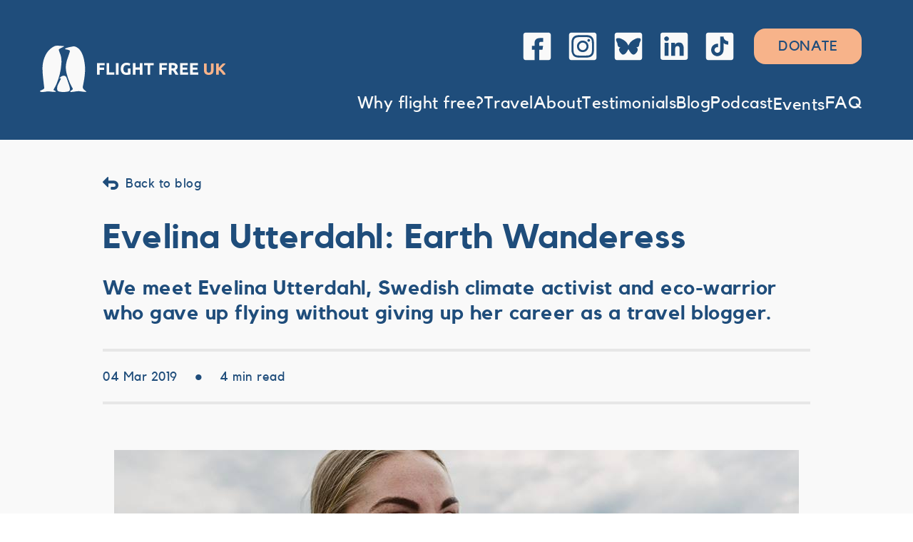

--- FILE ---
content_type: text/html; charset=UTF-8
request_url: https://flightfree.co.uk/post/evelina-utterdahl-earth-wanderess/
body_size: 49987
content:
<!DOCTYPE html>
<html lang="en">
<head>
  <meta charset="utf-8">
  <meta http-equiv="X-UA-Compatible" content="IE=edge">
  <meta name="viewport" content="width=device-width, initial-scale=1.0">

  <link rel="preload" as="font" href="/fonts/Kollektif.woff2" type="font/woff2" crossorigin />

  <title>Evelina Utterdahl: Earth Wanderess | Flight Free UK</title>
  <meta property="og:title" content="Evelina Utterdahl: Earth Wanderess"/>


  <meta name="description" content="We meet Evelina Utterdahl, Swedish climate activist and eco-warrior who gave up flying without giving up her career as a travel blogger. "/>
  <meta property="og:description" content="We meet Evelina Utterdahl, Swedish climate activist and eco-warrior who gave up flying without giving up her career as a travel blogger. "/>

  <meta property="og:type" content="article"/>
  <meta property="og:image" content="https://flightfree.co.uk/images/uploads/evelina.jpg"/>
  <meta property="og:image:alt" content="We meet Evelina Utterdahl, Swedish climate activist and eco-warrior who gave up flying without giving up her career as a travel blogger. "/>

  <meta name="twitter:card" content="summary_large_image" />
  <meta name="twitter:site" content="" />
  <meta name="twitter:title" content="Evelina Utterdahl: Earth Wanderess" />
  <meta name="twitter:description" content="We meet Evelina Utterdahl, Swedish climate activist and eco-warrior who gave up flying without giving up her career as a travel blogger. " />
  <meta name="twitter:image" content="https://flightfree.co.uk/images/uploads/evelina.jpg" />

  <link href="/stylesheets/main.css" rel="stylesheet" />
  <script src="https://unpkg.com/micromodal/dist/micromodal.min.js"></script>

<!-- Begin Brevo Form -->
<!-- START - We recommend to place the below code in head tag of your website html  -->
<link rel="stylesheet" href="https://sibforms.com/forms/end-form/build/sib-styles.css">
<style>
  #sib-container input:-ms-input-placeholder {
    text-align: left;
    color: #1f4d7b;
  }

  #sib-container input::placeholder {
    text-align: left;
    color: #1f4d7b;
  }

  #sib-container textarea::placeholder {
    text-align: left;
    color: #1f4d7b;
  }

  #sib-container a {
    text-decoration: underline;
    color: #2BB2FC;
  }

  /* jm_ added styles */
  #sib-container {
    max-width: none !important;
  }

  .sib-form {
  	margin: 0 auto !important;
  }

/* layout... */
@media (min-width: 920px) {
@supports (display: flex) {
  #sib-form {
  	display: flex;
	flex-wrap: wrap;
	justify-content: space-between;
  }
  #sib-form > div {
	flex: 1 0 100%;
  }
  #sib-form > div.form-element {
	flex-basis: 50%;
  }
}
@supports (display: grid) {
	/* reset */
	#sib-form > div > div.sib-form-block {
		padding: 0;
	}
	#sib-form {
		display: grid;
		grid-template-columns: 2fr 2fr auto;
		grid-template-areas: 
			"title title title"
			"name email submit"
			"leftovers leftovers leftovers";
		grid-gap: 0 1rem;
	}
	#sib-form > div {
		grid-area: leftovers;
	}
	#sib-form > div.title-element {
		grid-area: title;
	}
	#sib-form > div.name-element {
		grid-area: name;
	}
	#sib-form > div.email-element {
		grid-area: email;
	}
	#sib-form > div.submit-element {
		grid-area: submit;
	}
}
}

  .sib-form-block p {
    font-family: "Kollektif", sans-serif;
	font-size: 1.25rem;
	line-height: revert;
  }

  #sib-form > div.submit-element {
	margin: 0.25rem 0;
  }
  button.sib-form-block__button {
	height: calc(3.25rem - 2px);
	padding: 0.25rem 1rem 0.125rem;
  	border: 2px solid #F9F9F9 !important;
	border-radius: 0 !important;
    font-family: "Kollektif", sans-serif !important;
	font-size: 1.5rem !important;
	line-height: calc(2.5rem - 2px);
    background-color: #1f4d7b !important;
	color: #F9F9F9;
  }
  button.sib-form-block__button:hover,
  button.sib-form-block__button:focus {
    background-color: #357cb6 !important;
  }
  button.sib-form-block__button.sib-form-block__button-disabled {
	opacity: 1 !important;
	border-color: #357cb6 !important;
    background-color: #1f4d7b !important;
	color: #357cb6 !important;
	position: relative;
  }
  button.sib-form-block__button.sib-form-block__button-disabled svg {
	position: absolute;
	top: 50%;
	margin-top: -0.75rem;
	left: 1rem;
	height: 1.5rem;
	width: auto;
  }
  .sib-form-block__button-disabled path {
	fill: #F9F9F9;
  }

  #sib-form input {
  	border: 2px solid #F9F9F9;
	border-radius: 0 !important;
	padding: 0.25rem 1rem 0.125rem;
    font-family: "Kollektif", sans-serif !important;
	font-size: 1.5rem !important;
	line-height: calc(2.5rem - 2px);
    color: #1f4d7b;
  }

  #sib-form input::placeholder {
    font-family: "Kollektif", sans-serif !important;
	font-size: 1.5rem !important;
	color: #357cb6;
  }

  #sib-form .entry_errored input {
	border-color: red;
  }
  #sib-form .entry__error {
	padding: 0.5rem 1rem;
  }
  .sib-form-message-panel {
	max-width: none;
	margin: 1rem auto !important;
  }
  .sib-form-message-panel--active {
	display: block;
  }
  /* END jm_ added styles */
</style>
<!--  END - We recommend to place the above code in head tag of your website html -->
<!-- End Brevo Form -->

  <!-- Donorbox code -->
  <script type="text/javascript" defer src="https://donorbox.org/install-popup-button.js"></script>
  <script>window.DonorBox = { widgetLinkClassName: 'custom-dbox-popup' }</script>
  <!-- End Donorbox code -->

</head>
<body class="font-body">

<header id="main-header" class="relative py-4 xl:pt-10 xl:pb-8 z-20 px-4 xl:px-14 bg-blue-dark text-gray-light">
  <div class="container mx-auto">
  <div class="flex flex-wrap justify-between">
    <div class="logo w-1/2 flex-1 flex items-end xl:mt-6">
      <a href="/">
        <svg xmlns="http://www.w3.org/2000/svg" width="260" height="66" viewBox="0 0 260 66"><title>Flight Free UK</title><path fill="#f9f9f9" d="M210.534 40.684V24.377h10.929v3.082h-7.286v3.2h6.469v3.013h-6.469v3.93H222v3.082zm-14.15 0V24.377h10.928v3.082h-7.286v3.2h6.469v3.013h-6.469v3.93h7.823v3.082zM185.758 27.32a9.65 9.65 0 0 0-.713.023l-.595.048v4.426h1.027c1.37 0 2.351-.172 2.943-.518.591-.345.887-.934.887-1.766 0-.8-.3-1.37-.899-1.707-.6-.337-1.483-.506-2.65-.506zm-.21-3.132c2.428 0 4.288.436 5.58 1.306 1.293.871 1.939 2.224 1.939 4.06 0 1.145-.261 2.074-.783 2.788-.521.714-1.272 1.275-2.253 1.683.327.407.67.874 1.027 1.4a39.96 39.96 0 0 1 1.063 1.647c.35.572.689 1.169 1.016 1.788.327.62.63 1.228.91 1.824h-4.086l-.9-1.624a39.103 39.103 0 0 0-.933-1.6 44.013 44.013 0 0 0-.946-1.47 15.923 15.923 0 0 0-.934-1.26h-1.798v5.954h-3.643V24.612a20.503 20.503 0 0 1 2.464-.33 31.197 31.197 0 0 1 2.276-.094zm-18.145 16.496V24.377h10.835v3.082h-7.192v3.412h6.398v3.083h-6.398v6.73zm-7.94-16.307v3.13h-4.88v13.177h-3.642V27.506h-4.88v-3.13zm-19.374 0h3.646v16.307h-3.646v-6.918h-6.122v6.918h-3.646V24.377h3.646v6.236h6.122zm-18.268 2.825c-1.696 0-2.922.475-3.677 1.425-.755.95-1.133 2.248-1.133 3.897 0 .8.093 1.526.28 2.178.187.651.467 1.212.84 1.683.374.471.842.836 1.402 1.095.56.259 1.214.388 1.961.388.405 0 .752-.007 1.04-.023.288-.016.54-.047.759-.094v-5.675h3.642v8.076c-.436.173-1.136.357-2.101.554-.965.196-2.156.294-3.573.294-1.214 0-2.316-.188-3.304-.565a6.902 6.902 0 0 1-2.534-1.648c-.7-.722-1.241-1.61-1.623-2.661-.381-1.052-.572-2.252-.572-3.602 0-1.366.21-2.575.63-3.626.42-1.052.997-1.943 1.729-2.673a7.278 7.278 0 0 1 2.58-1.66 8.81 8.81 0 0 1 3.164-.565 12.693 12.693 0 0 1 3.655.506 7.332 7.332 0 0 1 1.716.742l-1.051 2.943a9.45 9.45 0 0 0-1.716-.694 7.244 7.244 0 0 0-2.114-.295zm-15.271-2.825h3.642v16.307h-3.642zm-2.326 13.154v3.153H93.404V24.377h3.646V37.53zM80 40.684V24.377h10.835v3.082h-7.192v3.412h6.398v3.083h-6.398v6.73z"/><path fill="#f7b38a" d="M256.625 40.683a29.237 29.237 0 0 0-2.637-3.451 31.576 31.576 0 0 0-1.642-1.72 17.224 17.224 0 0 0-1.703-1.46v6.631h-3.689V25h3.689v5.93c.962-.966 1.927-1.973 2.897-3.022.97-1.049 1.872-2.018 2.707-2.908h4.375a115.693 115.693 0 0 1-6.928 7.22c1.308 1.04 2.573 2.277 3.795 3.71A44.496 44.496 0 0 1 261 40.684zm-19.98.317c-1.151 0-2.144-.155-2.98-.464-.835-.31-1.525-.74-2.069-1.29a5.11 5.11 0 0 1-1.206-1.969c-.26-.762-.39-1.603-.39-2.523V25h3.689v9.46c0 .633.075 1.173.224 1.618.15.445.355.807.615 1.086.26.28.576.48.946.6s.776.18 1.218.18c.898 0 1.627-.263 2.187-.791.56-.528.84-1.426.84-2.693V25h3.688v9.754c0 .92-.134 1.765-.402 2.535a5.147 5.147 0 0 1-1.23 1.98c-.551.55-1.252.977-2.104 1.278-.851.302-1.86.453-3.026.453z"/><path fill="#f9f9f9" d="M63.29 32.659c-.058 6.54-.821 12.214-1.851 17.859-.4 2.19-.832 4.374-1.266 6.558-.335 1.684.079 3.131 1.353 4.303.736.678 1.502 1.323 2.258 1.978.281.244.598.453.854.72.163.171.244.42.362.634-.226.074-.458.226-.677.21-1.234-.09-2.467-.2-3.696-.342-1.6-.186-3.2-.383-4.794-.62-2.333-.345-4.605.105-6.892.442a74.262 74.262 0 0 1-5.074.594c-.472.037-1.245-.141-1.399-.454-.284-.579.378-.959.816-1.285.653-.488 1.362-.902 2.005-1.4.982-.763.93-1.222.343-2.302-1.34-2.467-2.68-4.944-3.812-7.508-1.944-4.403-3.405-8.976-4.591-13.645-1.458-5.74-1.244-11.424.403-17.052 1.055-3.604 2.352-7.139 3.535-10.706.256-.77.527-1.539.722-2.325.23-.933.015-1.495-.872-1.879-.89-.385-1.85-.62-2.793-.867-.743-.195-1.52-.268-2.26-.475-.348-.097-.644-.381-.964-.58.266-.238.494-.58.806-.695 1.486-.545 2.97-1.132 4.503-1.508 2.035-.5 4.115-.817 6.176-1.215 1.492-.288 2.863.084 4.204.71 2.866 1.339 4.996 3.466 6.656 6.094 2.214 3.508 3.466 7.382 4.334 11.395 1.008 4.663 1.57 9.378 1.61 13.36"/><path fill="#f9f9f9" d="M34 .962c-.234.148-.46.31-.704.44-1.114.592-2.236 1.169-3.35 1.761-.924.492-1.881.938-2.748 1.516-.649.433-.883 1.137-.62 1.923.426 1.282.75 2.612 1.313 3.833 2.205 4.777 2.496 9.81 2.15 14.93-.662 9.808-3.031 19.233-6.776 28.308-1.054 2.555-2.55 4.933-3.857 7.384-.518.97-.453 1.22.558 1.726.608.305 1.244.565 1.812.93.23.147.315.52.466.79-.256.133-.516.386-.768.38a76.021 76.021 0 0 1-4.358-.229c-1.382-.116-2.756-.319-4.135-.472-2.236-.25-4.392.346-6.582.602-1.37.16-2.762.248-4.139.205-.638-.02-1.291-.374-1.888-.675-.505-.255-.497-.662.014-.95.611-.347 1.242-.66 1.87-.977a77.375 77.375 0 0 1 2.15-1.053c1.244-.579 1.728-1.483 1.542-2.871-.433-3.234-.737-6.485-1.156-9.72-.698-5.393-1.149-10.801-1.237-16.238-.09-5.445.796-10.717 2.774-15.81C8.15 12.01 10.696 7.8 14.561 4.5c1.378-1.176 2.956-2.141 4.513-3.09 1.7-1.037 3.623-1.487 5.604-1.4 2.558.11 5.108.376 7.662.574.486.038.973.071 1.46.107l.2.27"/><g clip-path="url(#clip-05B0729F-948B-42E3-BE1C-0CDA5CDA85F4)"><path fill="#f9f9f9" d="M27.181 45.491c1.782-1.556 3.528-3.237 6.133-3.356 1.63-.075 2.858.759 3.622 2.179.209.388.388.797.534 1.212 1.072 3.047 2.168 6.086 3.18 9.152.48 1.452.808 2.954 1.165 4.442.113.469.124.966.137 1.452.07 2.537-.61 3.418-3.146 3.883-3.823.701-7.665.745-11.489.02-2.303-.435-3.055-1.354-3.238-3.656a11.316 11.316 0 0 1 1.09-5.896c1.03-2.14 2.15-4.241 3.212-6.367.312-.624.627-1.258.828-1.919.224-.733-.125-1.052-.897-.947-.336.045-.674.078-1.01.116l-.121-.315"/></g></svg>
      </a>
    </div>
    <div class="xl:hidden w-1/2 flex-1 flex justify-end items-center">
      <a href="#" id="menu-toggle" class="self-center bg-no-repeat bg-center w-10 h-10" onclick="document.getElementById('main-header').classList.toggle('menu-active')" title="Open or close navigation menu"></a>
    </div>
    <div class="social-links hidden w-0 xl:flex xl:w-1/2 flex-0 flex justify-end items-start">
      <nav class="flex flex-wrap justify-center md:justify-end items-center">
	  	<a href="https://facebook.com/FlightFreeUK" class="svg w-12 h-12 flex justify-center mx-2 mb-4" target="_blank">
		  <svg version="1.1" xmlns="http://www.w3.org/2000/svg" width="48" height="48" viewBox="0 0 1080 1080">
<path d="M0 0 C3.81881607 0.01021823 7.63756759 -0.00292089 11.45637432 -0.01297333 C18.13850564 -0.02737373 24.82050752 -0.02701052 31.50264469 -0.01678469 C41.43939572 -0.00161976 51.37603809 -0.00940782 61.31278846 -0.02161792 C79.06245181 -0.04265731 96.81205749 -0.04086472 114.5617263 -0.02930227 C130.09490268 -0.01923356 145.62805794 -0.01661627 161.16123691 -0.02139284 C162.70774701 -0.02185116 162.70774701 -0.02185116 164.28549974 -0.02231872 C168.47086411 -0.02356411 172.65622847 -0.02483772 176.84159283 -0.02615778 C216.09041951 -0.03838929 255.3392095 -0.02730705 294.58803052 -0.00577019 C329.44576529 0.01321173 364.30344161 0.0115132 399.16117588 -0.00761416 C438.33896706 -0.02904027 477.51672583 -0.03752178 516.69452205 -0.0251651 C520.87218839 -0.02388227 525.04985474 -0.0226309 529.22752109 -0.02139284 C530.2561425 -0.02107654 531.28476391 -0.02076023 532.34455566 -0.02043433 C547.86662888 -0.01588757 563.38867866 -0.0211997 578.91074863 -0.03131106 C596.5629309 -0.04275279 614.21504657 -0.03987875 631.86722055 -0.01818808 C641.74224864 -0.00645357 651.61713245 -0.0056608 661.49215675 -0.02077278 C668.09319828 -0.02975907 674.69412443 -0.02412992 681.2951489 -0.0067537 C685.05286891 0.00273628 688.81030285 0.006068 692.56801358 -0.00837763 C721.28675666 -0.11076426 721.28675666 -0.11076426 733.194379 4.51387022 C733.96006639 4.80881864 734.72575378 5.10376706 735.51464382 5.40765331 C754.12094454 13.39372018 766.23331801 28.62555843 774.00297275 46.93183897 C776.92733629 55.72410573 777.4841964 64.11532454 777.45164791 73.33738992 C777.45515398 74.60227281 777.45866006 75.86715571 777.46227238 77.17036838 C777.47168717 80.67135249 777.46874384 84.17223195 777.46371683 87.67322104 C777.46044047 91.48592664 777.46874082 95.29861032 777.47553518 99.11130885 C777.48582954 105.79045755 777.48867996 112.46957727 777.48662296 119.14873312 C777.48357152 129.0811559 777.49190011 139.01354663 777.50237221 148.94596318 C777.52171156 167.71820754 777.52734041 186.49044097 777.52848633 205.26269412 C777.5294055 219.75985127 777.53352262 234.25700414 777.53988758 248.75415991 C777.54168267 252.92752384 777.5434623 257.10088779 777.54523733 261.27425174 C777.54590048 262.8305285 777.54590048 262.8305285 777.54657702 264.41824519 C777.55888499 293.60076823 777.56677819 322.78328978 777.56589046 351.96581552 C777.5658593 353.06600798 777.56582815 354.16620044 777.56579604 355.29973206 C777.56562983 360.87593357 777.56543175 366.45213508 777.56522663 372.02833658 C777.56516679 373.68950962 777.56516679 373.68950962 777.56510575 375.38424171 C777.56502487 377.62377271 777.56494128 379.86330371 777.56485497 382.1028347 C777.56362946 416.94632482 777.57864283 451.78977601 777.6060001 486.63325498 C777.63672503 525.78207242 777.65393235 564.93086429 777.65207365 604.07969455 C777.65192439 608.25463027 777.65182698 612.42956598 777.65176502 616.6045017 C777.65173006 618.14645784 777.65173006 618.14645784 777.65169439 619.71956461 C777.65163286 636.25779863 777.66440117 652.79599884 777.68162955 669.33422281 C777.69858796 685.95715573 777.70055821 702.58003921 777.68741091 719.20297599 C777.68002324 729.07576272 777.68367426 738.94839922 777.70329559 748.82117002 C777.71530269 755.42088448 777.71269639 762.02049024 777.69835459 768.62019973 C777.69059778 772.37725877 777.68902161 776.13402726 777.70526929 779.89106572 C777.81167717 806.25842085 774.82794833 825.87756798 755.991254 845.84980772 C737.27053215 864.01262726 715.13271857 865.12157035 690.42766903 864.97816113 C686.60551916 864.96053573 682.78338793 864.96654992 678.96120849 864.96943281 C671.56141222 864.97154864 664.16181209 864.95318546 656.76206603 864.92742749 C648.1922437 864.89849645 639.62253722 864.89544137 631.05265537 864.89228819 C608.45403242 864.87133273 585.85545272 864.81548782 563.256879 864.76387022 C512.746254 864.68137022 462.235629 864.59887022 410.194379 864.51387022 C410.194379 757.59387022 410.194379 650.67387022 410.194379 540.51387022 C444.514379 540.51387022 478.834379 540.51387022 514.194379 540.51387022 C515.184379 533.58387022 516.174379 526.65387022 517.194379 519.51387022 C517.81094415 515.59340454 518.43539104 511.67922858 519.09550205 507.76655576 C519.34880519 506.24619451 519.34880519 506.24619451 519.60722557 504.69511888 C520.13790559 501.5132233 520.67189154 498.33189419 521.20609775 495.15058897 C521.54083424 493.14659791 521.87534731 491.14256951 522.20963779 489.13850401 C523.43103092 481.82567674 524.65669675 474.51356361 525.881879 467.20137022 C528.625004 450.80449522 531.368129 434.40762022 534.194379 417.51387022 C493.274379 417.51387022 452.354379 417.51387022 410.194379 417.51387022 C410.1015665 396.29074522 410.1015665 396.29074522 410.006879 374.63887022 C409.97956699 370.18789854 409.95225498 365.73692686 409.92411533 361.15107725 C409.91056553 355.67378233 409.91056553 355.67378233 409.90804783 353.10148618 C409.90347128 351.322736 409.89298331 349.54399454 409.87765232 347.76530454 C409.74287196 331.29028133 411.6803814 316.87335452 423.3740665 304.13887022 C432.40492033 296.07699212 442.37385925 292.01149836 454.38602939 292.17329405 C455.26929873 292.17293244 456.15256807 292.17257084 457.06260315 292.17219827 C459.88932044 292.17441701 462.71542574 292.19716766 465.54203525 292.22090147 C467.30012968 292.22531866 469.05822807 292.22837528 470.81632724 292.23005674 C477.29657178 292.24571189 483.77673156 292.2875957 490.256879 292.32637022 C504.756254 292.38824522 519.255629 292.45012022 534.194379 292.51387022 C534.194379 251.92387022 534.194379 211.33387022 534.194379 169.51387022 C517.735629 169.63762022 501.276879 169.76137022 484.319379 169.88887022 C479.17875888 169.92286924 474.03813877 169.95686826 468.74174228 169.99189756 C464.01466584 170.03193642 464.01466584 170.03193642 459.2876102 170.07432554 C457.22961108 170.09167377 455.17158109 170.1056196 453.11353794 170.11656187 C441.17576342 170.18278942 429.31146333 170.5251103 417.40482822 171.42646787 C415.84620909 171.54415557 415.84620909 171.54415557 414.25610271 171.66422079 C371.93187055 175.13957016 327.44712176 188.21333146 298.819379 221.45137022 C294.03084696 227.47818059 289.96476552 233.809208 286.194379 240.51387022 C285.59883213 241.56832334 285.00328525 242.62277647 284.3896915 243.70918272 C276.9045695 257.78121208 272.45984113 272.86350749 269.381879 288.45137022 C269.18706943 289.42493467 268.99225986 290.39849912 268.79154697 291.40156553 C265.46462945 309.49882438 264.88764363 327.87215115 264.7803165 346.22480772 C264.76153706 348.30087492 264.74195907 350.37693503 264.7216312 352.45298765 C264.67101778 357.83505506 264.63102061 363.21714704 264.59348789 368.59931944 C264.54583752 375.10100149 264.48455295 381.60256857 264.42564121 388.10415647 C264.33829588 397.90734613 264.26791378 407.71052357 264.194379 417.51387022 C237.464379 417.51387022 210.734379 417.51387022 183.194379 417.51387022 C183.194379 458.10387022 183.194379 498.69387022 183.194379 540.51387022 C209.924379 540.51387022 236.654379 540.51387022 264.194379 540.51387022 C264.194379 647.43387022 264.194379 754.35387022 264.194379 864.51387022 C192.171879 864.66855772 192.171879 864.66855772 118.694379 864.82637022 C103.54338291 864.87189024 88.39238681 864.91741026 72.78226963 864.96430967 C54.25590244 864.98689268 54.25590244 864.98689268 45.57804599 864.99108884 C39.52781636 864.99573994 33.47781919 865.01403122 27.42765537 865.04174802 C20.43992813 865.07371229 13.45242281 865.08801808 6.46462202 865.08109497 C2.89462321 865.0780997 -0.67488046 865.0826442 -4.24478707 865.10994587 C-27.66398826 865.26289589 -47.83895696 862.6518199 -65.62544522 845.83906553 C-79.23667696 832.36918997 -87.06993306 815.13561286 -87.20635486 795.94690967 C-87.19961721 794.78587985 -87.19287955 793.62485003 -87.18593773 792.42863748 C-87.19059765 791.15975853 -87.19525757 789.89087958 -87.2000587 788.58354975 C-87.21249583 785.08063419 -87.20645139 781.57796413 -87.19722502 778.0750478 C-87.19048926 774.25681726 -87.20119432 770.43862766 -87.20962086 766.62040595 C-87.22197382 759.93465674 -87.22320613 753.24897772 -87.21707043 746.56322096 C-87.20797065 736.6210251 -87.21601843 726.67889404 -87.22736167 716.73670315 C-87.24702315 698.97792979 -87.24937697 681.21918561 -87.24416647 663.46040396 C-87.2396084 647.91748001 -87.24020959 632.37456761 -87.24600682 616.83164404 C-87.24676368 614.74632811 -87.24751966 612.66101219 -87.24827476 610.57569627 C-87.24941996 607.43326463 -87.25056984 604.290833 -87.251734 601.14840136 C-87.26243839 571.93443692 -87.2671649 542.72047633 -87.25926384 513.50651071 C-87.25896667 512.40536743 -87.2586695 511.30422414 -87.25836332 510.16971288 C-87.25591441 501.22779701 -87.25330281 492.28588119 -87.25067918 483.34396537 C-87.24057729 448.46658138 -87.24893133 413.58924554 -87.27217373 378.71186826 C-87.29824923 339.51981824 -87.31109346 300.3277972 -87.30398598 261.13573817 C-87.30326993 256.95634002 -87.30259554 252.77694186 -87.30194554 248.59754369 C-87.30177573 247.56848279 -87.30160592 246.53942188 -87.30143096 245.4791773 C-87.29912855 229.94917267 -87.30710223 214.41919497 -87.32023701 198.88919637 C-87.33514944 181.22596553 -87.33598982 163.56279776 -87.3181661 145.89956826 C-87.30860494 136.01788721 -87.31003422 126.1363533 -87.32740079 116.25468209 C-87.33789742 109.64910468 -87.33377982 103.04363922 -87.31792075 96.43807282 C-87.30929728 92.67770488 -87.30684359 88.91762501 -87.32219007 85.15727198 C-87.42219989 58.78290396 -84.44458839 39.15589592 -65.602496 19.17793272 C-46.88052478 1.01390104 -24.70609172 -0.09497674 0 0 Z " fill="#F9F9F9" transform="translate(194.80562099814415,107.48612978309393)"/>
</svg>

	  	</a>
	  	<a href="https://instagram.com/FlightFreeUK" class="svg w-12 h-12 flex justify-center mx-2 mb-4" target="_blank">
		  <svg version="1.1" xmlns="http://www.w3.org/2000/svg" width="48" height="48" viewBox="0 0 1080 1080">
<path d="M0 0 C3.81881607 0.01021823 7.63756759 -0.00292089 11.45637432 -0.01297333 C18.13850564 -0.02737373 24.82050752 -0.02701052 31.50264469 -0.01678469 C41.43939572 -0.00161976 51.37603809 -0.00940782 61.31278846 -0.02161792 C79.06245181 -0.04265731 96.81205749 -0.04086472 114.5617263 -0.02930227 C130.09490268 -0.01923356 145.62805794 -0.01661627 161.16123691 -0.02139284 C162.70774701 -0.02185116 162.70774701 -0.02185116 164.28549974 -0.02231872 C168.47086411 -0.02356411 172.65622847 -0.02483772 176.84159283 -0.02615778 C216.09041951 -0.03838929 255.3392095 -0.02730705 294.58803052 -0.00577019 C329.44576529 0.01321173 364.30344161 0.0115132 399.16117588 -0.00761416 C438.33896706 -0.02904027 477.51672583 -0.03752178 516.69452205 -0.0251651 C520.87218839 -0.02388227 525.04985474 -0.0226309 529.22752109 -0.02139284 C530.2561425 -0.02107654 531.28476391 -0.02076023 532.34455566 -0.02043433 C547.86662888 -0.01588757 563.38867866 -0.0211997 578.91074863 -0.03131106 C596.5629309 -0.04275279 614.21504657 -0.03987875 631.86722055 -0.01818808 C641.74224864 -0.00645357 651.61713245 -0.0056608 661.49215675 -0.02077278 C668.09319828 -0.02975907 674.69412443 -0.02412992 681.2951489 -0.0067537 C685.05286891 0.00273628 688.81030285 0.006068 692.56801358 -0.00837763 C721.28675666 -0.11076426 721.28675666 -0.11076426 733.194379 4.51387022 C733.96006639 4.80881864 734.72575378 5.10376706 735.51464382 5.40765331 C754.12094454 13.39372018 766.23331801 28.62555843 774.00297275 46.93183897 C776.92733629 55.72410573 777.4841964 64.11532454 777.45164791 73.33738992 C777.45515398 74.60227281 777.45866006 75.86715571 777.46227238 77.17036838 C777.47168717 80.67135249 777.46874384 84.17223195 777.46371683 87.67322104 C777.46044047 91.48592664 777.46874082 95.29861032 777.47553518 99.11130885 C777.48582954 105.79045755 777.48867996 112.46957727 777.48662296 119.14873312 C777.48357152 129.0811559 777.49190011 139.01354663 777.50237221 148.94596318 C777.52171156 167.71820754 777.52734041 186.49044097 777.52848633 205.26269412 C777.5294055 219.75985127 777.53352262 234.25700414 777.53988758 248.75415991 C777.54168267 252.92752384 777.5434623 257.10088779 777.54523733 261.27425174 C777.54590048 262.8305285 777.54590048 262.8305285 777.54657702 264.41824519 C777.55888499 293.60076823 777.56677819 322.78328978 777.56589046 351.96581552 C777.5658593 353.06600798 777.56582815 354.16620044 777.56579604 355.29973206 C777.56562983 360.87593357 777.56543175 366.45213508 777.56522663 372.02833658 C777.56516679 373.68950962 777.56516679 373.68950962 777.56510575 375.38424171 C777.56502487 377.62377271 777.56494128 379.86330371 777.56485497 382.1028347 C777.56362946 416.94632482 777.57864283 451.78977601 777.6060001 486.63325498 C777.63672503 525.78207242 777.65393235 564.93086429 777.65207365 604.07969455 C777.65192439 608.25463027 777.65182698 612.42956598 777.65176502 616.6045017 C777.65173006 618.14645784 777.65173006 618.14645784 777.65169439 619.71956461 C777.65163286 636.25779863 777.66440117 652.79599884 777.68162955 669.33422281 C777.69858796 685.95715573 777.70055821 702.58003921 777.68741091 719.20297599 C777.68002324 729.07576272 777.68367426 738.94839922 777.70329559 748.82117002 C777.71530269 755.42088448 777.71269639 762.02049024 777.69835459 768.62019973 C777.69059778 772.37725877 777.68902161 776.13402726 777.70526929 779.89106572 C777.81167717 806.25842085 774.82794833 825.87756798 755.991254 845.84980772 C737.26229884 864.02061521 715.0747022 865.12292451 690.36002016 865.0339418 C686.53695639 865.02463224 682.71396235 865.0386508 678.89091262 865.04958097 C672.20130233 865.06551605 665.51181793 865.06668338 658.82219616 865.05798338 C648.8742624 865.04508078 638.92644193 865.05509635 628.97851494 865.06948292 C611.20860762 865.09438991 593.43875364 865.09631271 575.66883396 865.08820881 C560.11730832 865.08113142 544.56580336 865.08108307 529.01427761 865.0880718 C526.92686051 865.08898314 524.8394434 865.0898939 522.7520263 865.09080409 C519.60634862 865.09218724 516.46067095 865.09357834 513.31499329 865.09499022 C484.07708894 865.10796735 454.83919151 865.11308978 425.60128608 865.10145662 C424.4995832 865.10101865 423.39788032 865.10058068 422.26279251 865.10012944 C413.31662142 865.09652274 404.37045043 865.0926879 395.42427945 865.08883851 C360.52624651 865.07399019 325.62829184 865.08277292 290.73026767 865.11079405 C251.50595309 865.14222884 212.28168482 865.15718992 173.0573574 865.14699403 C168.874337 865.14595728 164.69131658 865.14497005 160.50829616 865.14401052 C159.47835903 865.14376164 158.44842189 865.14351275 157.38727454 865.14325632 C141.84781165 865.13981792 126.30838971 865.14911599 110.76893535 865.16478155 C93.09554531 865.18255757 75.42225484 865.1826715 57.74886904 865.15942989 C47.86291087 865.14693915 37.97718157 865.14815839 28.09123687 865.16931076 C21.48163343 865.18206045 14.87220577 865.17651966 8.26262137 865.15632595 C4.50078484 865.14533714 0.73939733 865.14202561 -3.02241757 865.16100125 C-27.67077773 865.27657408 -48.74124345 862.54792048 -67.08296475 844.39668272 C-80.95972578 829.70364163 -87.30226892 812.47479021 -87.18593773 792.42863748 C-87.19059765 791.15975853 -87.19525757 789.89087958 -87.2000587 788.58354975 C-87.21249583 785.08063419 -87.20645139 781.57796413 -87.19722502 778.0750478 C-87.19048926 774.25681726 -87.20119432 770.43862766 -87.20962086 766.62040595 C-87.22197382 759.93465674 -87.22320613 753.24897772 -87.21707043 746.56322096 C-87.20797065 736.6210251 -87.21601843 726.67889404 -87.22736167 716.73670315 C-87.24702315 698.97792979 -87.24937697 681.21918561 -87.24416647 663.46040396 C-87.2396084 647.91748001 -87.24020959 632.37456761 -87.24600682 616.83164404 C-87.24676368 614.74632811 -87.24751966 612.66101219 -87.24827476 610.57569627 C-87.24941996 607.43326463 -87.25056984 604.290833 -87.251734 601.14840136 C-87.26243839 571.93443692 -87.2671649 542.72047633 -87.25926384 513.50651071 C-87.25896667 512.40536743 -87.2586695 511.30422414 -87.25836332 510.16971288 C-87.25591441 501.22779701 -87.25330281 492.28588119 -87.25067918 483.34396537 C-87.24057729 448.46658138 -87.24893133 413.58924554 -87.27217373 378.71186826 C-87.29824923 339.51981824 -87.31109346 300.3277972 -87.30398598 261.13573817 C-87.30326993 256.95634002 -87.30259554 252.77694186 -87.30194554 248.59754369 C-87.30177573 247.56848279 -87.30160592 246.53942188 -87.30143096 245.4791773 C-87.29912855 229.94917267 -87.30710223 214.41919497 -87.32023701 198.88919637 C-87.33514944 181.22596553 -87.33598982 163.56279776 -87.3181661 145.89956826 C-87.30860494 136.01788721 -87.31003422 126.1363533 -87.32740079 116.25468209 C-87.33789742 109.64910468 -87.33377982 103.04363922 -87.31792075 96.43807282 C-87.30929728 92.67770488 -87.30684359 88.91762501 -87.32219007 85.15727198 C-87.42219989 58.78290396 -84.44458839 39.15589592 -65.602496 19.17793272 C-46.88052478 1.01390104 -24.70609172 -0.09497674 0 0 Z M161.194379 83.51387022 C160.18101474 83.67725889 159.16765049 83.84064756 158.12357822 84.0089874 C120.85158243 90.25659382 85.48007476 104.56431589 57.50297275 130.39277647 C55.37942464 132.34385367 53.2076222 134.21355304 51.006879 136.07637022 C46.9998012 139.57855622 43.59314976 143.42811388 40.194379 147.51387022 C39.50601963 148.31437803 38.81766025 149.11488584 38.1084415 149.93965147 C10.78204696 182.29985554 -2.20062441 223.65131067 -6.493121 265.26387022 C-6.67234097 266.99141538 -6.67234097 266.99141538 -6.85518155 268.75386045 C-9.07616971 292.18440101 -9.05842532 315.77662984 -9.33784756 339.29139707 C-9.37759786 342.53785892 -9.42197157 345.78425054 -9.46626934 349.03065298 C-10.04108258 391.49996635 -9.82523895 433.96802771 -9.51808152 476.43885801 C-9.46805512 483.36960276 -9.42135416 490.30033097 -9.383746 497.23115537 C-10.91516767 608.7203896 -10.91516767 608.7203896 33.194379 708.51387022 C33.87113681 709.42910459 34.54789463 710.34433897 35.24516025 711.28730772 C67.29646071 752.73617394 116.19456679 775.83496496 167.42484775 782.51777647 C183.31618679 784.40410409 199.25225233 785.56655514 215.24638095 786.06587217 C215.91423386 786.0867869 216.58208676 786.10770163 217.27017763 786.12925015 C236.58207291 786.71645576 255.90084888 786.67865399 275.21983615 786.68112729 C278.41188121 786.68185018 281.60392226 786.68400734 284.7959663 786.6866245 C296.05108766 786.69582278 307.30619737 786.69996738 318.56132236 786.69917295 C327.72312417 786.69864281 336.88488304 786.70564756 346.04667392 786.71968076 C408.37351989 786.89979504 408.37351989 786.89979504 470.68266025 785.62715147 C471.870216 785.58820453 473.05777176 785.5492576 474.28131405 785.50913046 C493.25642358 784.86050998 512.4621304 784.04765281 531.194379 780.76387022 C532.66789829 780.50791074 532.66789829 780.50791074 534.17118564 780.24678037 C565.94873406 774.49856255 598.06092921 763.38974108 623.194379 742.51387022 C623.7531876 742.0536749 624.31199619 741.59347959 624.88773838 741.11933897 C636.9280681 731.1667 647.53693668 720.62836885 656.9497501 708.14668272 C658.02282156 706.73893419 659.13086984 705.35797296 660.24516025 703.98262022 C689.84151003 666.23655094 696.51452069 614.77802549 698.2893497 568.44673155 C698.33194624 567.36479446 698.37454278 566.28285737 698.41843012 565.16813431 C699.3031609 542.33323137 699.47669109 519.52039848 699.43009844 496.67103551 C699.42101797 491.23134527 699.4230809 485.79165548 699.4234592 480.35195921 C699.42253599 471.24909482 699.41403409 462.14626469 699.40018955 453.04341123 C699.38441676 442.63665337 699.37919446 432.22993262 699.3799251 421.82316367 C699.3806087 410.5489683 699.37363228 399.27478649 699.3644785 388.00059531 C699.36238449 384.8311935 699.3616426 381.66179399 699.36123958 378.49239156 C699.35626402 358.39110968 699.2880108 338.2993565 698.73856845 318.20454405 C698.71868252 317.47056123 698.69879658 316.73657841 698.67830804 315.98035369 C696.67464027 244.13124306 685.12563243 179.71218243 631.15482822 128.31758115 C626.44753721 123.98663894 621.43440981 120.18120501 616.194379 116.51387022 C615.36551181 115.92863584 614.53664463 115.34340147 613.68266025 114.74043272 C610.90895964 112.88549322 608.0792235 111.19150761 605.194379 109.51387022 C604.53663486 109.12118955 603.87889072 108.72850889 603.20121494 108.32392881 C556.34402927 80.69792955 500.74532284 78.35483692 447.74369541 78.36860655 C445.39306316 78.36560431 443.0424314 78.36219939 440.69180027 78.35842893 C434.37449247 78.34968812 428.05719826 78.34725492 421.739885 78.34661315 C417.76795231 78.34589642 413.79602186 78.34381197 409.82409015 78.34111593 C396.60997358 78.33233401 383.39586503 78.32769215 370.18174551 78.3284464 C369.47370753 78.32848636 368.76566955 78.32852632 368.03617588 78.32856748 C367.32723652 78.32860836 366.61829716 78.32864924 365.8878748 78.32869136 C354.44863628 78.32909614 343.00943093 78.31956282 331.57020198 78.30542912 C319.72335354 78.2909117 307.87652111 78.28416737 296.02966359 78.28502289 C289.41953429 78.28534986 282.80943485 78.28262282 276.19931141 78.27184484 C218.51627854 77.8065268 218.51627854 77.8065268 161.194379 83.51387022 Z " fill="#F9F9F9" transform="translate(194.80562099814415,107.48612978309393)"/>
<path d="M0 0 C2.85298451 -0.00072887 5.70596465 -0.00289579 8.55894804 -0.00549722 C18.62786605 -0.0146408 28.69677116 -0.01884577 38.76569319 -0.01804566 C46.95060894 -0.01751249 55.13547703 -0.02460738 63.32038069 -0.03855348 C142.05510679 -0.16935196 142.05510679 -0.16935196 171.64508772 0.99147582 C172.58477022 1.02615273 173.52445272 1.06082965 174.49261045 1.09655738 C216.57708694 2.72907764 255.44053247 10.25481887 287.43415022 39.16725707 C288.24625959 39.89557738 289.05836897 40.6238977 289.89508772 41.37428832 C308.78209792 59.23411025 318.60960296 84.28268657 323.74665022 109.29225707 C323.89392561 110.0054309 324.041201 110.71860473 324.19293928 111.45338988 C327.10080949 126.946141 327.8712923 142.85033368 328.54474592 158.5676477 C328.58671807 159.52113003 328.62869022 160.47461236 328.67193425 161.4569881 C329.68706949 185.03719224 329.71237114 208.61111032 329.66986966 232.20901465 C329.66086015 238.30377725 329.66285083 244.39853897 329.66323042 250.49330688 C329.66230447 260.69534661 329.65376264 270.89735594 329.63996077 281.09938598 C329.62417896 292.80643494 329.61896568 304.51345094 329.61969632 316.22050977 C329.62037688 328.84097895 329.61341702 341.46143588 329.60424972 354.08190131 C329.60214338 357.65708122 329.60141205 361.23225909 329.6010108 364.80743957 C329.5868401 430.08617068 329.5868401 430.08617068 327.24665022 451.91725707 C327.05872908 453.68492431 327.05872908 453.68492431 326.86701155 455.48830199 C323.68900747 482.73224849 315.95423632 511.22233996 297.43415022 532.16725707 C296.72387678 532.99741332 296.01360334 533.82756957 295.28180647 534.68288207 C275.69736156 557.12410893 250.2292182 569.5901591 221.24665022 575.47975707 C220.52541975 575.62687133 219.80418928 575.77398559 219.06110334 575.92555785 C203.68318015 578.80135058 188.02533393 579.61888454 172.42633772 580.25319457 C171.4442219 580.2946699 170.46210608 580.33614524 169.45022917 580.3788774 C146.59268819 581.33294017 123.73556624 581.60946537 100.86076307 581.76855254 C97.49390728 581.79272549 94.12708696 581.81984343 90.76026106 581.8478601 C59.60518731 582.10651909 28.44964507 582.26527388 -2.70651293 582.289747 C-5.37477683 582.29219642 -8.04303496 582.29613925 -10.71129656 582.30037475 C-29.99431675 582.32680026 -49.26414578 582.15481302 -68.54241228 581.71022582 C-69.43365675 581.69000995 -70.32490122 581.66979407 -71.2431531 581.6489656 C-103.36499999 580.90404017 -136.00151612 580.0053821 -166.56584978 569.16725707 C-167.60104753 568.80760863 -167.60104753 568.80760863 -168.65715837 568.44069457 C-197.42976352 558.28483685 -220.6296055 536.18730465 -233.81584978 508.91725707 C-244.58440518 485.48797632 -247.9386589 460.67850709 -249.56584978 435.16725707 C-249.68359648 433.35686525 -249.68359648 433.35686525 -249.8037219 431.50989985 C-250.48000668 420.80150714 -250.86900478 410.10074194 -251.11785173 399.37453246 C-251.13876647 398.50063373 -251.1596812 397.62673499 -251.18122971 396.72635448 C-251.65875818 376.42509709 -251.73035094 356.12647054 -251.73310685 335.82043505 C-251.73383325 332.78941958 -251.73599608 329.75840827 -251.73860407 326.72739387 C-251.74776282 316.04482919 -251.75195075 305.36227672 -251.75115252 294.67970824 C-251.75055312 284.89420732 -251.76110292 275.10876175 -251.77689618 265.32327479 C-251.79018003 256.77229686 -251.79532795 248.22133657 -251.79469711 239.67034847 C-251.79444828 234.62912596 -251.79694196 229.58795297 -251.80787516 224.54674125 C-251.85184987 202.73995296 -251.54324812 180.98457916 -250.63347673 159.19484496 C-250.57074747 157.6737425 -250.57074747 157.6737425 -250.50675094 156.12191069 C-248.89811935 117.92266916 -243.88927755 77.88566898 -217.56584978 48.16725707 C-216.54481967 46.9174178 -215.52396186 45.66743773 -214.50334978 44.41725707 C-211.18444248 40.60096584 -207.48153733 37.35830974 -203.56584978 34.16725707 C-202.71377947 33.46600707 -201.86170916 32.76475707 -200.98381853 32.04225707 C-162.22024 1.49804197 -110.07826149 1.64226753 -63.04485369 0.61916137 C-62.10196214 0.59809054 -61.15907059 0.57701971 -60.18760657 0.55531037 C-40.12496816 0.11363812 -20.06688148 0.00290766 0 0 Z M195.55915022 73.18288207 C187.89187025 82.92032764 184.30682086 93.76663415 185.43415022 106.16725707 C187.26414816 118.57797038 193.08213551 128.14350827 202.63727522 136.22194457 C212.51280164 143.09067663 224.13567373 145.22747017 235.93415022 143.60475707 C246.61633989 141.26514204 255.81578657 135.92425066 262.43415022 127.16725707 C269.51394249 115.68865978 272.40781429 104.45042404 269.82086897 90.97194457 C266.45833141 79.62523192 259.4757252 70.42406185 249.43415022 64.16725707 C231.38021317 54.53652719 209.55138355 58.14123123 195.55915022 73.18288207 Z M-86.56584978 159.16725707 C-87.95997087 160.46663207 -87.95997087 160.46663207 -89.38225603 161.79225707 C-119.96794583 190.84363184 -141.05651983 235.04753086 -142.69182634 277.43239379 C-143.84949473 331.77686485 -128.06309334 378.88637426 -90.85491228 419.09694457 C-83.98209601 426.21161948 -76.47345972 432.26490311 -68.56584978 438.16725707 C-67.72409197 438.80405395 -66.88233416 439.44085082 -66.01506853 440.09694457 C-33.84364861 463.56315675 5.95894925 474.22977388 45.43415022 473.16725707 C46.69227522 473.1492102 47.95040022 473.13116332 49.24665022 473.11256957 C98.44162231 471.37024764 142.61166897 447.08423584 175.85163069 411.90212035 C205.47462586 379.42742061 222.43952192 333.90877502 221.62165022 289.99928832 C219.07736071 238.00037139 199.93079124 192.66680144 162.34821272 156.13991332 C160.42324997 154.41394461 158.45454283 152.78066412 156.43415022 151.16725707 C154.98782209 149.99936645 154.98782209 149.99936645 153.51227522 148.80788207 C146.18051897 142.97598091 138.58128444 137.81259193 130.43415022 133.16725707 C129.80025373 132.80245238 129.16635725 132.4376477 128.51325178 132.06178832 C59.54744899 92.76770914 -29.45759973 104.37295556 -86.56584978 159.16725707 Z " fill="#F9F9F9" transform="translate(500.5658497810364,248.83274292945862)"/>
<path d="M0 0 C23.02977542 19.74469602 40.15043425 45.08074996 44.375 75.75 C44.48457031 76.46027344 44.59414063 77.17054688 44.70703125 77.90234375 C48.63365439 108.53000424 40.79002251 138.66522648 22.7890625 163.65625 C2.98758437 189.03290158 -23.75601412 205.75086677 -55.625 211.125 C-86.21062095 214.6554957 -117.57283507 208.02178094 -142.60546875 189.55078125 C-145.33647453 187.34363554 -147.98508883 185.0649373 -150.625 182.75 C-151.83542969 181.77353516 -151.83542969 181.77353516 -153.0703125 180.77734375 C-165.91844687 170.05679433 -175.01060956 155.96553574 -181.625 140.75 C-182.10453125 139.68652344 -182.5840625 138.62304688 -183.078125 137.52734375 C-194.57871226 110.1268482 -194.48512706 77.87660335 -183.67480469 50.32861328 C-176.77371289 33.85726336 -167.09576849 20.41986639 -154.625 7.75 C-153.87089844 6.97140625 -153.11679687 6.1928125 -152.33984375 5.390625 C-111.90664191 -33.72485671 -43.25351682 -34.0294239 0 0 Z " fill="#F9F9F9" transform="translate(612.625,446.25)"/>
</svg>

	  	</a>
	  	<a href="https://bsky.app/profile/flightfreeuk.bsky.social" class="svg w-12 h-12 flex justify-center mx-2 mb-4" target="_blank">
		  <svg version="1.1" xmlns="http://www.w3.org/2000/svg" width="48" height="48" viewBox="0 0 1080 1080">
<path d="M0 0 C3.81881607 0.01021823 7.63756759 -0.00292089 11.45637432 -0.01297333 C18.13850564 -0.02737373 24.82050752 -0.02701052 31.50264469 -0.01678469 C41.43939572 -0.00161976 51.37603809 -0.00940782 61.31278846 -0.02161792 C79.06245181 -0.04265731 96.81205749 -0.04086472 114.5617263 -0.02930227 C130.09490268 -0.01923356 145.62805794 -0.01661627 161.16123691 -0.02139284 C162.70774701 -0.02185116 162.70774701 -0.02185116 164.28549974 -0.02231872 C168.47086411 -0.02356411 172.65622847 -0.02483772 176.84159283 -0.02615778 C216.09041951 -0.03838929 255.3392095 -0.02730705 294.58803052 -0.00577019 C329.44576529 0.01321173 364.30344161 0.0115132 399.16117588 -0.00761416 C438.33896706 -0.02904027 477.51672583 -0.03752178 516.69452205 -0.0251651 C520.87218839 -0.02388227 525.04985474 -0.0226309 529.22752109 -0.02139284 C530.2561425 -0.02107654 531.28476391 -0.02076023 532.34455566 -0.02043433 C547.86662888 -0.01588757 563.38867866 -0.0211997 578.91074863 -0.03131106 C596.5629309 -0.04275279 614.21504657 -0.03987875 631.86722055 -0.01818808 C641.74224864 -0.00645357 651.61713245 -0.0056608 661.49215675 -0.02077278 C668.09319828 -0.02975907 674.69412443 -0.02412992 681.2951489 -0.0067537 C685.05286891 0.00273628 688.81030285 0.006068 692.56801358 -0.00837763 C721.28675666 -0.11076426 721.28675666 -0.11076426 733.194379 4.51387022 C733.96006639 4.80881864 734.72575378 5.10376706 735.51464382 5.40765331 C754.12094454 13.39372018 766.23331801 28.62555843 774.00297275 46.93183897 C776.92733629 55.72410573 777.4841964 64.11532454 777.45164791 73.33738992 C777.45515398 74.60227281 777.45866006 75.86715571 777.46227238 77.17036838 C777.47168717 80.67135249 777.46874384 84.17223195 777.46371683 87.67322104 C777.46044047 91.48592664 777.46874082 95.29861032 777.47553518 99.11130885 C777.48582954 105.79045755 777.48867996 112.46957727 777.48662296 119.14873312 C777.48357152 129.0811559 777.49190011 139.01354663 777.50237221 148.94596318 C777.52171156 167.71820754 777.52734041 186.49044097 777.52848633 205.26269412 C777.5294055 219.75985127 777.53352262 234.25700414 777.53988758 248.75415991 C777.54168267 252.92752384 777.5434623 257.10088779 777.54523733 261.27425174 C777.54590048 262.8305285 777.54590048 262.8305285 777.54657702 264.41824519 C777.55888499 293.60076823 777.56677819 322.78328978 777.56589046 351.96581552 C777.5658593 353.06600798 777.56582815 354.16620044 777.56579604 355.29973206 C777.56562983 360.87593357 777.56543175 366.45213508 777.56522663 372.02833658 C777.56516679 373.68950962 777.56516679 373.68950962 777.56510575 375.38424171 C777.56502487 377.62377271 777.56494128 379.86330371 777.56485497 382.1028347 C777.56362946 416.94632482 777.57864283 451.78977601 777.6060001 486.63325498 C777.63672503 525.78207242 777.65393235 564.93086429 777.65207365 604.07969455 C777.65192439 608.25463027 777.65182698 612.42956598 777.65176502 616.6045017 C777.65173006 618.14645784 777.65173006 618.14645784 777.65169439 619.71956461 C777.65163286 636.25779863 777.66440117 652.79599884 777.68162955 669.33422281 C777.69858796 685.95715573 777.70055821 702.58003921 777.68741091 719.20297599 C777.68002324 729.07576272 777.68367426 738.94839922 777.70329559 748.82117002 C777.71530269 755.42088448 777.71269639 762.02049024 777.69835459 768.62019973 C777.69059778 772.37725877 777.68902161 776.13402726 777.70526929 779.89106572 C777.81167717 806.25842085 774.82794833 825.87756798 755.991254 845.84980772 C737.26229884 864.02061521 715.0747022 865.12292451 690.36002016 865.0339418 C686.53695639 865.02463224 682.71396235 865.0386508 678.89091262 865.04958097 C672.20130233 865.06551605 665.51181793 865.06668338 658.82219616 865.05798338 C648.8742624 865.04508078 638.92644193 865.05509635 628.97851494 865.06948292 C611.20860762 865.09438991 593.43875364 865.09631271 575.66883396 865.08820881 C560.11730832 865.08113142 544.56580336 865.08108307 529.01427761 865.0880718 C526.92686051 865.08898314 524.8394434 865.0898939 522.7520263 865.09080409 C519.60634862 865.09218724 516.46067095 865.09357834 513.31499329 865.09499022 C484.07708894 865.10796735 454.83919151 865.11308978 425.60128608 865.10145662 C424.4995832 865.10101865 423.39788032 865.10058068 422.26279251 865.10012944 C413.31662142 865.09652274 404.37045043 865.0926879 395.42427945 865.08883851 C360.52624651 865.07399019 325.62829184 865.08277292 290.73026767 865.11079405 C251.50595309 865.14222884 212.28168482 865.15718992 173.0573574 865.14699403 C168.874337 865.14595728 164.69131658 865.14497005 160.50829616 865.14401052 C159.47835903 865.14376164 158.44842189 865.14351275 157.38727454 865.14325632 C141.84781165 865.13981792 126.30838971 865.14911599 110.76893535 865.16478155 C93.09554531 865.18255757 75.42225484 865.1826715 57.74886904 865.15942989 C47.86291087 865.14693915 37.97718157 865.14815839 28.09123687 865.16931076 C21.48163343 865.18206045 14.87220577 865.17651966 8.26262137 865.15632595 C4.50078484 865.14533714 0.73939733 865.14202561 -3.02241757 865.16100125 C-27.67077773 865.27657408 -48.74124345 862.54792048 -67.08296475 844.39668272 C-80.95972578 829.70364163 -87.30226892 812.47479021 -87.18593773 792.42863748 C-87.19059765 791.15975853 -87.19525757 789.89087958 -87.2000587 788.58354975 C-87.21249583 785.08063419 -87.20645139 781.57796413 -87.19722502 778.0750478 C-87.19048926 774.25681726 -87.20119432 770.43862766 -87.20962086 766.62040595 C-87.22197382 759.93465674 -87.22320613 753.24897772 -87.21707043 746.56322096 C-87.20797065 736.6210251 -87.21601843 726.67889404 -87.22736167 716.73670315 C-87.24702315 698.97792979 -87.24937697 681.21918561 -87.24416647 663.46040396 C-87.2396084 647.91748001 -87.24020959 632.37456761 -87.24600682 616.83164404 C-87.24676368 614.74632811 -87.24751966 612.66101219 -87.24827476 610.57569627 C-87.24941996 607.43326463 -87.25056984 604.290833 -87.251734 601.14840136 C-87.26243839 571.93443692 -87.2671649 542.72047633 -87.25926384 513.50651071 C-87.25896667 512.40536743 -87.2586695 511.30422414 -87.25836332 510.16971288 C-87.25591441 501.22779701 -87.25330281 492.28588119 -87.25067918 483.34396537 C-87.24057729 448.46658138 -87.24893133 413.58924554 -87.27217373 378.71186826 C-87.29824923 339.51981824 -87.31109346 300.3277972 -87.30398598 261.13573817 C-87.30326993 256.95634002 -87.30259554 252.77694186 -87.30194554 248.59754369 C-87.30177573 247.56848279 -87.30160592 246.53942188 -87.30143096 245.4791773 C-87.29912855 229.94917267 -87.30710223 214.41919497 -87.32023701 198.88919637 C-87.33514944 181.22596553 -87.33598982 163.56279776 -87.3181661 145.89956826 C-87.30860494 136.01788721 -87.31003422 126.1363533 -87.32740079 116.25468209 C-87.33789742 109.64910468 -87.33377982 103.04363922 -87.31792075 96.43807282 C-87.30929728 92.67770488 -87.30684359 88.91762501 -87.32219007 85.15727198 C-87.42219989 58.78290396 -84.44458839 39.15589592 -65.602496 19.17793272 C-46.88052478 1.01390104 -24.70609172 -0.09497674 0 0 Z M-34.805621 192.51387022 C-35.35476162 193.09394834 -35.90390225 193.67402647 -36.4696835 194.27168272 C-45.09395697 204.425384 -45.82409541 217.46538639 -45.00239834 230.18525694 C-43.03422416 253.47613208 -29.48886641 276.22675747 -19.41914639 296.94306944 C-16.11339073 303.75661318 -12.8616126 310.5842063 -9.805621 317.51387022 C-9.46820889 318.2525836 -9.13079678 318.99129697 -8.78316006 319.75239561 C-2.0703207 335.28212364 0.244336 351.98324269 2.256879 368.63887022 C5.93030687 398.68290874 11.68931634 427.50701178 36.694379 447.38105772 C43.36515294 452.42950823 50.29130948 456.68517593 58.194379 459.51387022 C59.24109775 459.89285459 60.2878165 460.27183897 61.366254 460.66230772 C73.08135868 464.33304052 85.00871124 464.33825369 97.194379 464.51387022 C96.55113681 465.03594053 95.90789463 465.55801084 95.24516025 466.09590147 C63.72061106 489.69594722 63.72061106 489.69594722 49.319379 524.76387022 C48.6387561 538.92082656 51.66860744 552.19579573 56.194379 565.51387022 C56.42141513 566.1880499 56.64845127 566.86222959 56.88236728 567.55683897 C60.4535772 577.99537199 65.01611142 587.78348879 70.194379 597.51387022 C70.53839756 598.16855283 70.88241611 598.82323545 71.23685947 599.49775694 C81.40334263 618.72639199 94.5540953 635.50105992 109.194379 651.51387022 C110.060629 652.48453428 110.926879 653.45519834 111.819379 654.45527647 C127.63500668 672.12106625 148.79808926 691.19492085 173.616254 692.72480772 C204.94814261 693.56985865 230.90029785 677.20108499 253.100629 656.51777647 C253.7915665 655.8564874 254.482504 655.19519834 255.194379 654.51387022 C255.8028165 653.94539365 256.411254 653.37691709 257.038129 652.79121397 C287.53034211 623.47710909 308.49021312 583.80509603 328.944379 547.29121397 C333.96736084 538.33130042 339.08907116 529.42703308 344.194379 520.51387022 C344.854379 520.51387022 345.514379 520.51387022 346.194379 520.51387022 C346.6382999 521.31606992 347.0822208 522.11826963 347.53959385 522.94477842 C349.18976998 525.92533079 350.84109769 528.90523897 352.49320713 531.88471983 C353.20753624 533.17352641 353.92140757 534.46258683 354.63480869 535.75190733 C355.66126956 537.60682792 356.68938204 539.46082454 357.7178165 541.31465147 C358.33576084 542.43009336 358.95370517 543.54553526 359.5903751 544.69477842 C360.71869437 546.67783818 361.92878332 548.6154767 363.194379 550.51387022 C363.854379 550.51387022 364.514379 550.51387022 365.194379 550.51387022 C365.29839023 551.22075987 365.40240146 551.92764951 365.50956455 552.65596006 C366.28635645 555.89771622 367.53259579 558.32718683 369.15141025 561.24043272 C370.06902134 562.89752256 370.06902134 562.89752256 371.00517002 564.58808897 C371.67163787 565.77211561 372.33889215 566.95569988 373.006879 568.13887022 C373.34484501 568.7413458 373.68281101 569.34382139 374.03101841 569.96455381 C383.98174653 587.69023339 394.90967363 604.3185274 407.194379 620.51387022 C408.10210032 621.72207643 409.00966612 622.93039949 409.91703525 624.13887022 C415.732182 631.83688739 421.85707326 639.24382018 428.194379 646.51387022 C428.64426181 647.03368467 429.09414463 647.55349912 429.55766025 648.08906553 C448.68132518 670.06474677 475.54481022 689.28670627 505.194379 692.51387022 C529.30769157 693.6348134 547.33219553 684.05195524 565.03202549 668.34931944 C577.61788729 656.86013505 589.05237344 644.19820595 599.194379 630.51387022 C599.62589267 629.93395322 600.05740635 629.35403623 600.50199619 628.756546 C622.30560534 599.28671633 645.74061935 558.91494873 640.69828525 520.75996397 C637.72102318 504.09066052 630.36299501 494.37022309 617.26859775 483.97871397 C613.73878241 481.14858248 610.30737411 478.21862077 606.881879 475.26387022 C602.68290727 471.64262517 598.46309098 468.05283265 594.194379 464.51387022 C594.81256504 464.50452451 595.43075107 464.49517881 596.06767002 464.4855499 C620.47510088 464.02345098 640.80705805 459.44138697 659.194379 442.51387022 C659.813129 441.98664365 660.431879 441.45941709 661.069379 440.91621397 C673.74117394 429.44706623 680.95682154 412.84021122 684.1709415 396.39277647 C684.34142002 395.52969877 684.51189853 394.66662107 684.68754306 393.7773895 C686.78094597 382.86856787 688.1522219 371.85841784 689.54887119 360.84297178 C692.42824317 338.30498341 699.32959386 319.3281956 709.256879 298.95137022 C713.96553444 289.28489127 718.50479486 279.56188136 722.83912387 269.72166441 C723.44087263 268.35602909 724.04505728 266.99146395 724.65192905 265.62809751 C730.74631415 251.9133337 735.36343933 238.93173565 735.444379 223.82637022 C735.465004 222.883421 735.485629 221.94047178 735.506879 220.96894834 C735.56946253 209.58656933 732.2726274 200.46132596 725.194379 191.51387022 C707.48935962 174.07163405 680.66461144 172.08414757 657.21241489 172.14427183 C645.34310738 172.23645293 633.84298102 173.18650307 622.194379 175.51387022 C621.38130283 175.66420713 620.56822666 175.81454405 619.73051181 175.96943662 C592.9859657 181.00561142 568.32588061 193.36490734 544.194379 205.51387022 C543.10496006 206.05801572 542.01554111 206.60216123 540.89310947 207.162796 C501.64481847 226.83182062 463.92130651 251.04249569 431.7803165 281.11543272 C429.67183257 283.07103564 427.5294056 284.92684389 425.319379 286.76387022 C404.92407393 304.57802672 390.7832795 327.36391408 377.87992588 350.85566709 C375.18981004 355.75024206 372.42041336 360.58641404 369.569379 365.38887022 C365.2503048 372.67803044 361.00371836 380.00812894 356.78843418 387.35768125 C356.06399665 388.61987978 355.33838566 389.88140559 354.61155429 391.14222715 C353.58382049 392.92571892 352.56044238 394.71164219 351.538129 396.49824522 C350.64384189 398.05623838 350.64384189 398.05623838 349.73148838 399.64570615 C348.34829 402.2266805 347.21521722 404.77273056 346.194379 407.51387022 C343.50030473 405.09697233 341.9272897 402.51222167 340.19047275 399.34980772 C339.33473667 397.80365781 339.33473667 397.80365781 338.46171299 396.22627256 C337.85786777 395.12492979 337.25402256 394.02358701 336.631879 392.88887022 C335.36247328 390.59641245 334.09163645 388.30474657 332.819379 386.01387022 C332.19805088 384.89496397 331.57672275 383.77605772 330.9365665 382.62324522 C328.72540738 378.67687153 326.44653944 374.77517784 324.131879 370.88887022 C320.22366981 364.31659884 316.44505564 357.67721394 312.694379 351.01387022 C311.57881275 349.04103346 310.46293218 347.0683744 309.34672275 345.09590147 C307.42818737 341.70547081 305.52472377 338.30757168 303.63578525 334.90058897 C294.09917912 317.92201024 281.72350758 303.43158717 268.194379 289.51387022 C267.44543369 288.72496397 266.69648838 287.93605772 265.92484775 287.12324522 C261.62488015 282.6743989 256.97656203 278.78035005 252.15141025 274.91230772 C249.64319931 272.87790677 247.19268145 270.79319317 244.75492588 268.67549131 C230.53003441 256.37781449 214.99436021 245.67287725 199.194379 235.51387022 C198.38807041 234.9947003 197.58176181 234.47553037 196.75101963 233.94062803 C178.60857808 222.32805357 159.73384882 211.96392326 140.35307041 202.56660459 C137.90093806 201.37076715 135.46044101 200.15244835 133.01859775 198.93574522 C110.47041436 187.80115518 87.95210685 179.20998239 63.194379 174.51387022 C62.47234287 174.36981748 61.75030674 174.22576475 61.00639072 174.07734678 C51.31121129 172.20821733 41.46778008 172.31840152 31.631879 172.26387022 C29.69598911 172.24960996 29.69598911 172.24960996 27.72099033 172.23506162 C6.02924269 172.30947585 -19.34933305 175.54965174 -34.805621 192.51387022 Z " fill="#F9F9F9" transform="translate(194.80562099814415,107.48612978309393)"/>
</svg>

	  	</a>
	  	<a href="https://www.linkedin.com/company/flight-free-uk" class="svg w-12 h-12 flex justify-center mx-2 mb-4" target="_blank">
		  <svg version="1.1" xmlns="http://www.w3.org/2000/svg" width="48" height="48" viewBox="0 0 1080 1080">
<path d="M0 0 C1.27785535 -0.00465992 2.5557107 -0.00931984 3.87228894 -0.01412097 C7.40504078 -0.02657538 10.93754966 -0.02050574 14.47030234 -0.01128729 C18.31913846 -0.00455852 22.16793372 -0.01525311 26.01676106 -0.02368313 C32.75779712 -0.03604268 39.49876357 -0.03726554 46.23980713 -0.0311327 C56.26422968 -0.02203712 66.28858791 -0.03007734 76.31300553 -0.04142394 C94.21838834 -0.06109073 112.1237422 -0.06343819 130.02913323 -0.05822874 C145.70094338 -0.0536714 161.37274207 -0.05427094 177.04455185 -0.06006908 C179.146825 -0.06082595 181.24909815 -0.06158193 183.3513713 -0.06233703 C186.51933025 -0.06348223 189.68728919 -0.0646321 192.85524813 -0.06579627 C222.30891549 -0.07650157 251.76257903 -0.08122627 281.21624756 -0.07332611 C282.32655402 -0.07302894 283.43686048 -0.07273176 284.5808126 -0.07242559 C293.5972381 -0.06997666 302.61366356 -0.06736507 311.63008902 -0.06474145 C346.79597902 -0.0546402 381.96182128 -0.06299201 417.12770462 -0.086236 C456.64093464 -0.11231127 496.15413591 -0.12515572 535.66737485 -0.11804825 C539.88105217 -0.11733219 544.0947295 -0.11665781 548.30840683 -0.1160078 C549.34591314 -0.115838 550.38341945 -0.11566819 551.45236535 -0.11549323 C567.11060244 -0.11319071 582.76881282 -0.12116505 598.42704391 -0.13429928 C616.23669004 -0.14921152 634.0462736 -0.15005239 651.85591838 -0.13222837 C661.81979991 -0.12266679 671.78353553 -0.12409732 681.74740732 -0.14146306 C688.40781267 -0.15195905 695.06810697 -0.14784299 701.72850141 -0.13198302 C705.52020156 -0.12335882 709.311616 -0.12090766 713.10330138 -0.13625234 C737.73987873 -0.22898914 757.30760838 1.45188805 775.94411087 19.38031673 C793.24229407 39.04278449 793.40127001 61.29384756 793.32951353 86.0112417 C793.32184914 89.80438198 793.3317045 93.59748572 793.33924353 97.39062071 C793.35004327 104.02767226 793.34977173 110.6646505 793.34210205 117.30170536 C793.33072788 127.17143431 793.33656967 137.04110173 793.34572697 146.9108303 C793.36150613 164.54084498 793.36016222 182.170827 793.35149023 199.80084477 C793.34393857 215.22932155 793.34197579 230.65778637 793.34555817 246.08626461 C793.3459019 247.62237711 793.3459019 247.62237711 793.34625258 249.18952218 C793.34718662 253.34675181 793.34814182 257.50398144 793.34913187 261.66121106 C793.35830541 300.64584492 793.34999397 339.630458 793.33384118 378.61508865 C793.31960475 413.23785159 793.32087865 447.86058143 793.33522415 482.48334408 C793.35129389 521.39744274 793.35765478 560.31152304 793.34838736 599.22562456 C793.34742523 603.37520599 793.34648671 607.52478742 793.34555817 611.67436886 C793.34520232 613.20692734 793.34520232 613.20692734 793.34483928 614.7704466 C793.34142928 630.1878581 793.34541319 645.60525632 793.35299683 661.02266598 C793.36157829 678.55589456 793.35942222 696.08908543 793.34315459 713.62230933 C793.33435402 723.43066246 793.33375873 733.23893389 793.34509312 743.04728488 C793.35183317 749.60387788 793.34761031 756.16040554 793.33457881 762.71698888 C793.32746189 766.44929015 793.32496162 770.18142942 793.33579676 773.91372544 C793.4314128 809.46771223 793.4314128 809.46771223 786.31911087 822.69281673 C785.97428665 823.35595882 785.62946243 824.01910091 785.274189 824.70233822 C782.00098629 830.73822391 777.90655111 835.63823352 772.94411087 840.38031673 C772.33180618 841.01195736 771.7195015 841.64359798 771.08864212 842.29437923 C758.4910639 854.48904984 741.6084765 857.85998363 724.68339157 857.75784016 C722.7698459 857.76438064 722.7698459 857.76438064 720.81764275 857.77105325 C717.30027779 857.78265168 713.78316245 857.77579025 710.26580191 857.7657194 C706.43020522 857.75807085 702.59464514 857.76790419 698.75905371 857.7754494 C692.04441723 857.78626053 685.32985317 857.78597053 678.61521339 857.77830791 C668.63019172 857.76694426 658.64523096 857.7727701 648.66020967 857.78193284 C630.82532799 857.79772012 612.99047857 857.79636484 595.15559383 857.7876961 C579.54792056 857.78014722 563.9402591 857.77818036 548.33258438 857.78176403 C546.77919413 857.78210776 546.77919413 857.78210776 545.19442226 857.78245844 C540.99053193 857.78339247 536.78664162 857.78434767 532.58275131 857.78533773 C493.15303973 857.7945132 453.72334869 857.78619677 414.29364028 857.77004704 C379.26842807 857.7558104 344.24324858 857.75708429 309.21803665 857.77143002 C269.86009612 857.7874965 230.50217373 857.79386246 191.14423037 857.78459322 C186.9480327 857.78363108 182.75183503 857.78269256 178.55563736 857.78176403 C177.52243865 857.7815268 176.48923995 857.78128957 175.42473219 857.78104515 C159.82748295 857.7776338 144.23024684 857.78162156 128.63299942 857.78920269 C110.8969135 857.79778047 93.16086486 857.79563594 75.42478359 857.77936046 C65.50048767 857.77055368 55.5762725 857.76997358 45.65197868 857.78129898 C39.02058338 857.78803155 32.38925275 857.78382965 25.75786703 857.77078467 C21.98116686 857.7636574 18.20462701 857.76118924 14.42793196 857.77200262 C10.35343198 857.78354945 6.27932265 857.77176674 2.20483017 857.75784016 C1.04104263 857.76486365 -0.12274491 857.77188715 -1.32179874 857.77912349 C-19.41565668 857.65552797 -34.70428008 851.81683421 -47.50120163 839.06781673 C-60.41247083 825.48531947 -65.54462793 809.74536139 -65.43341255 791.19020653 C-65.43777287 789.90999895 -65.4421332 788.62979137 -65.44662565 787.31078961 C-65.45823959 783.77612687 -65.45135433 780.24171205 -65.44129179 776.70705363 C-65.43365093 772.85447311 -65.44347356 769.00192929 -65.45102179 765.14935404 C-65.46183844 758.4034071 -65.46153951 751.65753222 -65.45388031 744.91158199 C-65.44252178 734.88009308 -65.44833982 724.84866484 -65.45750523 714.81717633 C-65.47329628 696.90010884 -65.47193578 678.98307347 -65.46326849 661.06600293 C-65.45572115 645.38707999 -65.45375204 629.70816881 -65.45733643 614.02924442 C-65.45756558 612.98913289 -65.45779474 611.94902136 -65.45803084 610.8773913 C-65.45896485 606.65522634 -65.45992005 602.43306139 -65.46091013 598.21089645 C-65.47008642 558.60673804 -65.46176774 519.00260009 -65.44561944 479.39844484 C-65.43138165 444.21229679 -65.43265747 409.0261813 -65.44700241 373.84003353 C-65.46306578 334.30669342 -65.46943668 294.77337137 -65.46016562 255.24002844 C-65.45920347 251.02587672 -65.45826495 246.811725 -65.45733643 242.59757328 C-65.45709919 241.55994378 -65.45686196 240.52231427 -65.45661754 239.45324145 C-65.45320501 223.78345541 -65.45719614 208.11368243 -65.46477509 192.4438982 C-65.47334928 174.62758172 -65.47121594 156.81130237 -65.45493285 138.99499052 C-65.44612024 129.02362183 -65.44555439 119.05233352 -65.45687138 109.08096691 C-65.46359688 102.42071152 -65.4594148 95.76052061 -65.44635707 89.10027478 C-65.43922002 85.30543318 -65.43678204 81.5107513 -65.44757502 77.71591472 C-65.45909042 73.62533893 -65.44736066 69.53515391 -65.43341255 65.4445858 C-65.44043605 64.27044535 -65.44745955 63.0963049 -65.45469588 61.88658443 C-65.34492352 45.81547374 -59.55267258 31.11694672 -48.29026413 19.55219173 C-47.55292038 18.83547298 -46.81557663 18.11875423 -46.05588913 17.38031673 C-45.44229538 16.74609798 -44.82870163 16.11187923 -44.19651413 15.45844173 C-32.22956161 3.9006158 -16.14748903 -0.09272797 0 0 Z M72.44411087 140.79047298 C58.74956831 154.97716317 51.96471639 173.84628401 51.94411087 193.38031673 C53.10297005 214.70332559 61.53458721 232.65890442 76.94411087 247.38031673 C93.58968453 261.52548234 112.4211188 266.73399455 133.94411087 265.38031673 C154.66430476 262.6730486 172.49866394 252.23962634 185.21608353 235.72894955 C196.94570821 219.23897358 200.96468561 200.29234279 198.44411087 180.44281673 C194.94489082 161.03805097 185.05437007 143.75894044 168.84254837 132.16156673 C137.0497863 111.82633944 99.91374452 114.84259461 72.44411087 140.79047298 Z M407.57692337 356.50678158 C398.99274735 365.99161743 398.99274735 365.99161743 393.94411087 377.38031673 C392.95411087 377.38031673 391.96411087 377.38031673 390.94411087 377.38031673 C390.94411087 359.23031673 390.94411087 341.08031673 390.94411087 322.38031673 C351.01411087 322.38031673 311.08411087 322.38031673 269.94411087 322.38031673 C269.94411087 457.02031673 269.94411087 591.66031673 269.94411087 730.38031673 C311.52411087 730.38031673 353.10411087 730.38031673 395.94411087 730.38031673 C395.98149368 714.15359798 396.0188765 697.92687923 396.05739212 681.20844173 C396.08767935 670.90895413 396.11871165 660.60947763 396.15309525 650.31000423 C396.17112485 644.89561687 396.18900525 639.48122909 396.20656204 634.06684017 C396.20876973 633.38835797 396.21097742 632.70987577 396.21325201 632.0108335 C396.24849515 621.09781406 396.27342481 610.18479467 396.29445789 599.27173963 C396.316322 588.04831813 396.34968913 576.82496239 396.39281243 565.60160041 C396.4166392 559.3075843 396.43543684 553.01364837 396.44172478 546.71958828 C396.44782364 540.78029832 396.46799453 534.84121321 396.49838638 528.90199947 C396.50709032 526.73668758 396.51090532 524.57134882 396.50911903 522.40602016 C396.49284632 493.54608393 400.08471496 463.25558591 419.94411087 440.69281673 C435.82874069 425.99683268 457.35377092 422.66639576 478.18190384 423.46625423 C493.74006167 424.4348555 508.41370106 429.79888689 519.25661087 441.29437923 C544.34691977 472.30878884 538.26322794 522.76822498 538.34882784 560.03796005 C538.36466176 566.04498964 538.39138506 572.05197159 538.41685867 578.05896664 C538.46329326 589.38758387 538.50020604 600.71621044 538.53353155 612.044873 C538.57922637 627.38614565 538.63996766 642.72735869 538.69977951 658.06858158 C538.79336555 682.17246313 538.86714026 706.27636313 538.94411087 730.38031673 C580.52411087 730.38031673 622.10411087 730.38031673 664.94411087 730.38031673 C665.00245434 687.03461723 665.00245434 687.03461723 665.04176712 643.68891048 C665.04568166 637.81635178 665.04972228 631.94379318 665.05397415 626.0712347 C665.05450165 625.33541129 665.05502915 624.59958788 665.05557263 623.84146678 C665.06422312 612.03002047 665.07996356 600.21859404 665.09841646 588.40715943 C665.11725466 576.24582235 665.12825667 564.08449553 665.13228786 551.92314446 C665.13476333 545.10901329 665.14067101 538.2949236 665.15557098 531.4808073 C666.52788991 431.87199846 666.52788991 431.87199846 620.75661087 346.69281673 C593.35031399 319.5214194 554.01948467 312.63836335 516.94411087 311.38031673 C515.87547806 311.33777767 514.80684525 311.29523861 513.70582962 311.25141048 C473.14303629 310.39081374 434.97467781 326.55266083 407.57692337 356.50678158 Z M62.94411087 322.38031673 C62.94411087 457.02031673 62.94411087 591.66031673 62.94411087 730.38031673 C104.52411087 730.38031673 146.10411087 730.38031673 188.94411087 730.38031673 C188.94411087 595.74031673 188.94411087 461.10031673 188.94411087 322.38031673 C147.36411087 322.38031673 105.78411087 322.38031673 62.94411087 322.38031673 Z " fill="#F8F8F8" transform="translate(178.05588912963867,107.61968326568604)"/>
</svg>

	  	</a>
	  	<a href="https://www.tiktok.com/@flightfreeuk" class="svg w-12 h-12 flex justify-center mx-2 mb-4" target="_blank">
		  <svg version="1.1" xmlns="http://www.w3.org/2000/svg" width="48" height="48" viewBox="0 0 1080 1080">
<path d="M0 0 C3.81881607 0.01021823 7.63756759 -0.00292089 11.45637432 -0.01297333 C18.13850564 -0.02737373 24.82050752 -0.02701052 31.50264469 -0.01678469 C41.43939572 -0.00161976 51.37603809 -0.00940782 61.31278846 -0.02161792 C79.06245181 -0.04265731 96.81205749 -0.04086472 114.5617263 -0.02930227 C130.09490268 -0.01923356 145.62805794 -0.01661627 161.16123691 -0.02139284 C162.70774701 -0.02185116 162.70774701 -0.02185116 164.28549974 -0.02231872 C168.47086411 -0.02356411 172.65622847 -0.02483772 176.84159283 -0.02615778 C216.09041951 -0.03838929 255.3392095 -0.02730705 294.58803052 -0.00577019 C329.44576529 0.01321173 364.30344161 0.0115132 399.16117588 -0.00761416 C438.33896706 -0.02904027 477.51672583 -0.03752178 516.69452205 -0.0251651 C520.87218839 -0.02388227 525.04985474 -0.0226309 529.22752109 -0.02139284 C530.2561425 -0.02107654 531.28476391 -0.02076023 532.34455566 -0.02043433 C547.86662888 -0.01588757 563.38867866 -0.0211997 578.91074863 -0.03131106 C596.5629309 -0.04275279 614.21504657 -0.03987875 631.86722055 -0.01818808 C641.74224864 -0.00645357 651.61713245 -0.0056608 661.49215675 -0.02077278 C668.09319828 -0.02975907 674.69412443 -0.02412992 681.2951489 -0.0067537 C685.05286891 0.00273628 688.81030285 0.006068 692.56801358 -0.00837763 C721.28675666 -0.11076426 721.28675666 -0.11076426 733.194379 4.51387022 C733.96006639 4.80881864 734.72575378 5.10376706 735.51464382 5.40765331 C754.12094454 13.39372018 766.23331801 28.62555843 774.00297275 46.93183897 C776.92733629 55.72410573 777.4841964 64.11532454 777.45164791 73.33738992 C777.45515398 74.60227281 777.45866006 75.86715571 777.46227238 77.17036838 C777.47168717 80.67135249 777.46874384 84.17223195 777.46371683 87.67322104 C777.46044047 91.48592664 777.46874082 95.29861032 777.47553518 99.11130885 C777.48582954 105.79045755 777.48867996 112.46957727 777.48662296 119.14873312 C777.48357152 129.0811559 777.49190011 139.01354663 777.50237221 148.94596318 C777.52171156 167.71820754 777.52734041 186.49044097 777.52848633 205.26269412 C777.5294055 219.75985127 777.53352262 234.25700414 777.53988758 248.75415991 C777.54168267 252.92752384 777.5434623 257.10088779 777.54523733 261.27425174 C777.54590048 262.8305285 777.54590048 262.8305285 777.54657702 264.41824519 C777.55888499 293.60076823 777.56677819 322.78328978 777.56589046 351.96581552 C777.5658593 353.06600798 777.56582815 354.16620044 777.56579604 355.29973206 C777.56562983 360.87593357 777.56543175 366.45213508 777.56522663 372.02833658 C777.56516679 373.68950962 777.56516679 373.68950962 777.56510575 375.38424171 C777.56502487 377.62377271 777.56494128 379.86330371 777.56485497 382.1028347 C777.56362946 416.94632482 777.57864283 451.78977601 777.6060001 486.63325498 C777.63672503 525.78207242 777.65393235 564.93086429 777.65207365 604.07969455 C777.65192439 608.25463027 777.65182698 612.42956598 777.65176502 616.6045017 C777.65173006 618.14645784 777.65173006 618.14645784 777.65169439 619.71956461 C777.65163286 636.25779863 777.66440117 652.79599884 777.68162955 669.33422281 C777.69858796 685.95715573 777.70055821 702.58003921 777.68741091 719.20297599 C777.68002324 729.07576272 777.68367426 738.94839922 777.70329559 748.82117002 C777.71530269 755.42088448 777.71269639 762.02049024 777.69835459 768.62019973 C777.69059778 772.37725877 777.68902161 776.13402726 777.70526929 779.89106572 C777.81167717 806.25842085 774.82794833 825.87756798 755.991254 845.84980772 C737.26229884 864.02061521 715.0747022 865.12292451 690.36002016 865.0339418 C686.53695639 865.02463224 682.71396235 865.0386508 678.89091262 865.04958097 C672.20130233 865.06551605 665.51181793 865.06668338 658.82219616 865.05798338 C648.8742624 865.04508078 638.92644193 865.05509635 628.97851494 865.06948292 C611.20860762 865.09438991 593.43875364 865.09631271 575.66883396 865.08820881 C560.11730832 865.08113142 544.56580336 865.08108307 529.01427761 865.0880718 C526.92686051 865.08898314 524.8394434 865.0898939 522.7520263 865.09080409 C519.60634862 865.09218724 516.46067095 865.09357834 513.31499329 865.09499022 C484.07708894 865.10796735 454.83919151 865.11308978 425.60128608 865.10145662 C424.4995832 865.10101865 423.39788032 865.10058068 422.26279251 865.10012944 C413.31662142 865.09652274 404.37045043 865.0926879 395.42427945 865.08883851 C360.52624651 865.07399019 325.62829184 865.08277292 290.73026767 865.11079405 C251.50595309 865.14222884 212.28168482 865.15718992 173.0573574 865.14699403 C168.874337 865.14595728 164.69131658 865.14497005 160.50829616 865.14401052 C159.47835903 865.14376164 158.44842189 865.14351275 157.38727454 865.14325632 C141.84781165 865.13981792 126.30838971 865.14911599 110.76893535 865.16478155 C93.09554531 865.18255757 75.42225484 865.1826715 57.74886904 865.15942989 C47.86291087 865.14693915 37.97718157 865.14815839 28.09123687 865.16931076 C21.48163343 865.18206045 14.87220577 865.17651966 8.26262137 865.15632595 C4.50078484 865.14533714 0.73939733 865.14202561 -3.02241757 865.16100125 C-27.67077773 865.27657408 -48.74124345 862.54792048 -67.08296475 844.39668272 C-80.95972578 829.70364163 -87.30226892 812.47479021 -87.18593773 792.42863748 C-87.19059765 791.15975853 -87.19525757 789.89087958 -87.2000587 788.58354975 C-87.21249583 785.08063419 -87.20645139 781.57796413 -87.19722502 778.0750478 C-87.19048926 774.25681726 -87.20119432 770.43862766 -87.20962086 766.62040595 C-87.22197382 759.93465674 -87.22320613 753.24897772 -87.21707043 746.56322096 C-87.20797065 736.6210251 -87.21601843 726.67889404 -87.22736167 716.73670315 C-87.24702315 698.97792979 -87.24937697 681.21918561 -87.24416647 663.46040396 C-87.2396084 647.91748001 -87.24020959 632.37456761 -87.24600682 616.83164404 C-87.24676368 614.74632811 -87.24751966 612.66101219 -87.24827476 610.57569627 C-87.24941996 607.43326463 -87.25056984 604.290833 -87.251734 601.14840136 C-87.26243839 571.93443692 -87.2671649 542.72047633 -87.25926384 513.50651071 C-87.25896667 512.40536743 -87.2586695 511.30422414 -87.25836332 510.16971288 C-87.25591441 501.22779701 -87.25330281 492.28588119 -87.25067918 483.34396537 C-87.24057729 448.46658138 -87.24893133 413.58924554 -87.27217373 378.71186826 C-87.29824923 339.51981824 -87.31109346 300.3277972 -87.30398598 261.13573817 C-87.30326993 256.95634002 -87.30259554 252.77694186 -87.30194554 248.59754369 C-87.30177573 247.56848279 -87.30160592 246.53942188 -87.30143096 245.4791773 C-87.29912855 229.94917267 -87.30710223 214.41919497 -87.32023701 198.88919637 C-87.33514944 181.22596553 -87.33598982 163.56279776 -87.3181661 145.89956826 C-87.30860494 136.01788721 -87.31003422 126.1363533 -87.32740079 116.25468209 C-87.33789742 109.64910468 -87.33377982 103.04363922 -87.31792075 96.43807282 C-87.30929728 92.67770488 -87.30684359 88.91762501 -87.32219007 85.15727198 C-87.42219989 58.78290396 -84.44458839 39.15589592 -65.602496 19.17793272 C-46.88052478 1.01390104 -24.70609172 -0.09497674 0 0 Z M360.194379 123.51387022 C360.19378191 124.42536608 360.19318483 125.33686195 360.19256964 126.2759789 C360.15665016 180.33795481 360.09997195 234.39987517 360.01645805 288.46179959 C360.00644099 294.95783463 359.99659679 301.45386991 359.98685947 307.94990537 C359.98394741 309.88971321 359.98394741 309.88971321 359.98097652 311.86870908 C359.94998315 332.78869249 359.9329833 353.70866493 359.92118478 374.62866696 C359.90875943 396.10580077 359.88122676 417.58287719 359.83976594 439.05997477 C359.81467023 452.3049386 359.80125886 465.54980721 359.80294943 478.79479515 C359.80297926 487.88608653 359.78829131 496.97728116 359.76221472 506.06853481 C359.74761467 511.30816471 359.73932636 516.5475962 359.74857631 521.78724287 C359.75692099 526.59573539 359.7465515 531.40383093 359.72204238 536.21226489 C359.7164028 537.94069417 359.71730486 539.66916164 359.72586656 541.39757892 C359.79216314 556.05099185 358.27912999 571.1319928 351.506879 584.38887022 C351.16874179 585.07956602 350.83060459 585.77026182 350.4822208 586.4818878 C347.12925221 593.08751921 342.90959911 598.80260556 338.194379 604.51387022 C337.75609775 605.10297178 337.3178165 605.69207334 336.866254 606.29902647 C328.53756692 617.29641258 314.7746118 625.03767115 302.069379 629.88887022 C301.13907871 630.24682676 301.13907871 630.24682676 300.18998447 630.61201475 C278.05755666 638.56864268 252.6402381 635.90314994 231.538129 626.27168272 C209.27627586 614.56860572 193.99255576 595.94229284 185.881879 572.26387022 C179.21490026 548.61333788 181.99489818 524.38550205 193.194379 502.51387022 C205.20625388 481.91861106 223.66295468 467.47142189 246.460004 460.51777647 C261.4802479 456.57401896 275.83092341 456.63440182 290.928754 459.85762022 C294.12942702 460.61237929 294.12942702 460.61237929 297.194379 460.51387022 C297.194379 424.87387022 297.194379 389.23387022 297.194379 352.51387022 C261.71368609 340.68697258 212.90591702 356.15521594 180.95609775 372.00996397 C147.74245103 389.11215647 119.67183628 416.09399081 101.194379 448.51387022 C100.83779209 449.13278135 100.48120517 449.75169248 100.1138126 450.3893585 C82.49494085 481.23574905 73.44960134 516.97809618 75.194379 552.51387022 C75.2581876 553.84104063 75.2581876 553.84104063 75.32328525 555.19502256 C78.01743824 604.70008377 98.22594372 648.82088361 132.194379 684.51387022 C132.84664463 685.2189874 133.49891025 685.92410459 134.1709415 686.65058897 C139.71481064 692.46575383 146.00305661 697.31145747 152.39603916 702.14668272 C154.05465344 703.40764389 155.69385546 704.69403102 157.33109775 705.98262022 C180.30674577 723.39098329 208.0484495 734.08478634 236.194379 739.51387022 C237.1239542 739.69933408 238.05352939 739.88479795 239.01127353 740.07588194 C248.96810261 741.85122875 258.86316286 741.91164535 268.944379 741.88887022 C269.84900882 741.88832639 270.75363865 741.88778257 271.68568149 741.88722227 C325.83906868 741.73781383 374.18395067 719.9550075 412.56547275 682.17451475 C416.44937356 678.21493841 419.83647671 673.91839141 423.194379 669.51387022 C424.00262119 668.50969053 424.81086338 667.50551084 425.64359775 666.47090147 C454.17782767 630.83737708 466.9640819 586.39957143 466.64848056 541.21699522 C466.6473484 538.89821388 466.64799311 536.57943112 466.65025058 534.26065061 C466.65138429 528.04932984 466.62809593 521.83832681 466.59995475 515.62707899 C466.57471371 509.10490335 466.57258139 502.58271803 466.56785312 496.06050108 C466.55755401 485.14044276 466.53201383 474.22049394 466.49613681 463.30049131 C466.45926704 452.06644754 466.43102918 440.83243515 466.41410556 429.59834287 C466.41252922 428.55488498 466.41252922 428.55488498 466.41092104 427.49034712 C466.40569986 423.9995858 466.40064527 420.50882426 466.39567342 417.01806257 C466.35438989 388.18325623 466.2837971 359.34856599 466.194379 330.51387022 C466.94688434 330.99289793 467.69938968 331.47192564 468.47469822 331.96546934 C469.46331348 332.59471311 470.45192875 333.22395689 471.47050205 333.87226865 C472.44988239 334.49567136 473.42926273 335.11907407 474.43832126 335.76136778 C494.96883116 348.81616275 516.03926728 358.95187183 539.194379 366.51387022 C539.97667881 366.77393858 540.75897861 367.03400694 541.56498447 367.30195615 C564.8064936 374.88951698 589.91452267 377.51387022 614.194379 377.51387022 C614.194379 342.53387022 614.194379 307.55387022 614.194379 271.51387022 C603.964379 270.19387022 593.734379 268.87387022 583.194379 267.51387022 C540.88187798 255.42458421 506.98563111 232.87067148 485.1709415 193.67500303 C473.95065813 173.12205914 468.19187591 150.75692506 467.37016025 127.37324522 C467.51753315 124.61622882 467.51753315 124.61622882 466.194379 123.51387022 C464.81561875 123.41847832 463.43200984 123.39198399 462.04995456 123.3936157 C461.15667957 123.39224104 460.26340458 123.39086637 459.34306064 123.38945005 C458.35547763 123.39304533 457.36789463 123.3966406 456.35038486 123.40034483 C455.31636036 123.4001988 454.28233585 123.40005277 453.21697727 123.39990232 C449.78103814 123.40060194 446.34515247 123.40839664 442.90922275 123.41621397 C440.53410607 123.41807797 438.158989 123.41950196 435.7838718 123.42050169 C429.51861756 123.42432825 423.25338633 123.43415971 416.98814121 123.44520567 C410.6005101 123.45541682 404.21287529 123.45999867 397.82523838 123.46504209 C385.28160874 123.47578186 372.73799509 123.49266895 360.194379 123.51387022 Z " fill="#F9F9F9" transform="translate(194.80562099814415,107.48612978309393)"/>
</svg>

	  	</a>
        <a href="https://donorbox.org/donate-to-flight-free-uk" class="custom-dbox-popup w-auto mx-1 xl:ml-4 mx-4 mb-4 px-8 py-2 border-2 border-orange rounded-2xl bg-orange hover:bg-blue-dark text-blue-dark hover:text-gray-light text-xl">DONATE</a>
      </nav>
    </div>
  </div>
  <div class="flex flex-wrap justify-end">
    <nav class="hidden xl:flex flex-col xl:flex-row flex-wrap w-full justify-end items-center gap-4 px-8 xl:pl-0 xl:pr-4 xxl:pr-8 pt-6 xl:pt-0 pb-6 xl:pb-0 text-2xl text-center">
	   			<a href="/why_flight_free/" class="inline-block mb-2 xl:mb-0 border-b-4 border-blue-dark leading-tight text-gray-light hover:text-orange">Why flight free?</a>
	   			<a href="/how_to/" class="inline-block mb-2 xl:mb-0 border-b-4 border-blue-dark leading-tight text-gray-light hover:text-orange">Travel</a>
	   			<a href="/about_us/" class="inline-block mb-2 xl:mb-0 border-b-4 border-blue-dark leading-tight text-gray-light hover:text-orange">About</a>
	   			<a href="/be_inspired/#testimonials" class="inline-block mb-2 xl:mb-0 border-b-4 border-blue-dark leading-tight text-gray-light hover:text-orange">Testimonials</a>
	   			<a href="/be_inspired/" class="inline-block mb-2 xl:mb-0 border-b-4 border-blue-dark leading-tight text-gray-light hover:text-orange">Blog</a>
	   			<a href="/podcast/" class="inline-block mb-2 xl:mb-0 border-b-4 border-blue-dark leading-tight text-gray-light hover:text-orange">Podcast</a>
				<a href="https://www.tickettailor.com/events/flightfreeuk?" class="inline-block mb-2 xl:mb-0 border-blue-dark leading-tight text-gray-light hover:text-orange">Events</a>
	   			<a href="/faq/" class="inline-block mb-2 xl:mb-0 border-b-4 border-blue-dark leading-tight text-gray-light hover:text-orange">FAQ</a>
    </nav>
  </div>
  </div>
</header>



<main>

  <section class="section--introduction bg-gray-light text-blue-dark px-4">
    <div class="container mx-auto xl:px-32 xxl:px-48 pt-12 pb-6 sm:pb-8">

      <a href="/be_inspired/" class="text-lg text-blue-dark pl-8 bg-no-repeat" style="background-image:url(/svg/arrow_back.svg)">Back to blog</a>

      <h1 class="text-3xl sm:text-4xl lg:text-5xl xl:text-title font-bold leading-tight mt-8 mb-6">Evelina Utterdahl: Earth Wanderess</h1>
      <h2 class="text-xl sm:text-3xl xl:text-subtitle font-bold mb-6 sm:mb-8 leading-tight">We meet Evelina Utterdahl, Swedish climate activist and eco-warrior who gave up flying without giving up her career as a travel blogger. </h2>

      <div class="xl:flex items-center border-t-4 border-b-4 border-gray-mid py-2 text-base xl:text-lg text-blue-dark">
        <div class="flex items-center">
          <span>04 Mar 2019</span>
          <span class="text-4xl mx-6 text-blue-dark">&bullet;</span>
          <span>4 min read</span>
        </div>
      </div>
    </div>
  </section>

  <section class="blog-post-body bg-gray-light text-blue-dark px-4">
    <div class="container mx-auto xl:px-32 xxl:px-48 pb-6 sm:pb-8">
      <p><figure><img src="/images/uploads/evelina.jpg" alt="Evelina is smiling widely whilst being driven in a small boat. She is wearing a T-shirt that reads &quot;Keep our oceans blue, our planet green and our animals safe&quot;. The are blurred trees in the background and an overcast sky. " title="Evelina" /><figcaption>Evelina</figcaption></figure></p>

<h3 id="evelina-utterdahl-known-as-eve-walks-the-talk-vegan-member-of-extinction-rebellionhttpsrebellionearth-nature-lover-anti-consumer-her-laptop-is-plastered-with-stickers-from-all-the-causes-she-supports">Evelina Utterdahl, known as Eve, walks the talk. Vegan, member of <a href="https://rebellion.earth/" target="_blank">Extinction Rebellion</a>, nature lover, anti-consumer, her laptop is plastered with stickers from all the causes she supports.</h3>

<h5 id="having-always-had-a-love-for-the-natural-world-much-of-her-adult-life-has-been-spent-exploring-it-visiting-more-than-70-countries-over-the-course-of-half-a-decade">Having always had a love for the natural world, much of her adult life has been spent exploring it, visiting more than 70 countries over the course of half a decade.</h5>

<p>Initially, Eve would fly. That is, after all, how one explores the world, and if you are to pursue a career as a travel writer, you need to travel in order to write.</p>

<p>But something changed. After reading a column about the climate impact of aviation, she realised the damage her globe-trotting was doing to her beloved planet. "I knew flying was bad for the environment but I didn’t know how bad. Then I saw the numbers, and that’s not something you can unlearn. I decided that day not to do it any more. I didn’t want to be part of the problem."</p>

<blockquote>
  <p>Then I saw the numbers, and that’s not something you can unlearn. I decided that day not to do it any more. I didn’t want to be part of the problem.</p>
</blockquote>

<p>And that was that. Amazingly, her decision not to fly hasn’t changed the amount she travels. She is still the digital nomad, just spends longer getting from place to place. "People ask me how I can get to such-and-such a country. We forget that international travel was around far before aeroplanes. If I can't get there by train I’ll take a boat!"</p>

<p>On a recent trip to Iran she was offered a TV appearance back in Sweden. It would have been a quick flight, do the interview, then a prompt return to Iran. But she decided to forgo the appearance, even though it would have been great for her career. Sometimes living to your values is more important. "With flying, you forget what it takes to get from place to place. It’s so easy – we come to expect to be there instantly."</p>

<h5 id="in-evelinas-home-country-of-sweden-flying-is-the-big-debate">In Evelina’s home country of Sweden, flying is the big debate.</h5>

<p>Several celebrities have openly decided to quit flying. Train vacations are a thing; there are even petitions calling for operators to offer overnight train travel to Europe. There are social media accounts calling out the big influencers on their excessive flying habits.</p>

<p>And it’s essential that we shift the norm away from flying. For ages, travelling has been about going somewhere else. "But what about being where you are?" asks Eve. "You know, Scotland is one of the most beautiful places on earth – and I have seen a lot of places! We are so lucky with Europe. Everything is so close, and with our passports we are free to travel as much as we want."</p>

<h5 id="so-how-has-not-flying-changed-eves-life-completely-and-in-a-positive-way">So, how has not flying changed Eve’s life? Completely, and in a positive way.</h5>

<p>"Quitting flying is the best decision I ever made," she says. "You are so much more present when you don’t fly. And your travelling means so much more: not flying is the same as standing at the top of a mountain I just hiked up. It’s so much better because I fought for it."</p>

<blockquote>
  <p>You are so much more present when you don’t fly.</p>
</blockquote>

<p>Would she ever fly again? "I can’t say never but right now I feel like I wouldn't start flying again even if there were environmentally friendly options because I enjoy this slow life so much more. But the truth is it will take a very long time until that will be able to be a reality so I probably won't fly again. No experience or career move of mine is worth jeopardising the future of humanity."</p>

<p>"Just by doing what you do, it can have an impact. All I do is share my stories, and people really respond to that. You’ll be surprised at how many people you influence just by living your life in the way you believe. It really does make a difference."</p>

<p><em>Evelina Utterdahl can be found at</em> <em><a href="http://earthwanderess.com/" target="_blank">earthwanderess.com</a>, @earthwanderess on</em> <a href="https://www.instagram.com/earthwanderess/" target="_blank"><em>Instagram</em> </a><em>and</em> <em><a href="https://twitter.com/earthwanderess" target="_blank">Twitter,</a></em> <em>and on</em> <em><a href="https://www.facebook.com/utterdahl" target="_blank">Facebook</a>.</em></p>

    </div>
  </section>

  <section class="section--social-sharing social-sharing bg-gray-light text-blue-dark px-4">
    <div class="container mx-auto xl:px-32 xxl:px-48 pt-12 pb-6 sm:pb-8">
      <div class="border-t-4 border-gray-mid pt-10 flex flex-wrap justify-center">
        <h4 class="w-full flex-full text-center text-xl">Share this post</h4>

        <a href="https://www.facebook.com/sharer/sharer.php?u=https://flightfree.co.uk/post/evelina-utterdahl-earth-wanderess/" target="_blank" class="inline-block w-8 h-8 md:w-12 md:h-12 p-1 md:p-3 flex justify-center bg-gray-light border border-blue-dark hover:border-orange rounded-full mx-2">
          <svg xmlns="http://www.w3.org/2000/svg" width="19" height="39" viewBox="0 0 19 39"><title>Share this article on Facebook</title><path fill="#1f4d7b" d="M12.634 39H4.21V19.498H0v-6.72h4.21V8.743C4.21 3.261 6.586 0 13.34 0h5.621v6.722h-3.513c-2.63 0-2.803.94-2.803 2.692l-.012 3.364H19l-.745 6.72h-5.622V39z"/></svg>
        </a>
		
        <a href="https://instagram.com/FlightFreeUK" target="_blank" class="inline-block w-8 h-8 md:w-12 md:h-12 p-1 md:p-3 flex justify-center bg-gray-light border border-blue-dark hover:border-orange rounded-full mx-2">
          <svg xmlns="http://www.w3.org/2000/svg" viewBox="0 0 48 48"><title>Share this article on Instagram</title><path fill="#1f4d7b" d="M23.919 4.99c6.27 0 7.015.015 9.494.13 2.287.104 3.532.484 4.365.812 1.094.422 1.875.938 2.703 1.766.823.823 1.328 1.604 1.76 2.698.318.823.698 2.068.813 4.364.115 2.48.135 3.224.135 9.495 0 6.271-.02 7.01-.135 9.495-.104 2.286-.484 3.531-.813 4.365-.421 1.093-.937 1.875-1.76 2.697-.828.823-1.61 1.329-2.703 1.76-.823.324-2.068.704-4.365.819-2.479.109-3.224.13-9.494.13-6.271 0-7.01-.021-9.495-.13-2.287-.105-3.531-.485-4.365-.818-1.094-.422-1.875-.938-2.698-1.76-.823-.823-1.328-1.605-1.76-2.698-.323-.823-.703-2.068-.813-4.365-.114-2.484-.135-3.224-.135-9.495 0-6.27.02-7.015.135-9.495.1-2.286.48-3.53.813-4.364.422-1.094.937-1.875 1.76-2.698.823-.828 1.604-1.333 2.698-1.766.823-.317 2.068-.698 4.365-.812 2.484-.115 3.224-.13 9.495-.13m0-4.235c-6.386 0-7.178.031-9.688.146-2.505.11-4.213.51-5.708 1.089-1.542.599-2.85 1.4-4.162 2.708a11.578 11.578 0 0 0-2.698 4.161C1.09 10.354.69 12.062.575 14.562.46 17.068.429 17.87.429 24.245c0 6.385.031 7.177.146 9.687.114 2.505.515 4.214 1.088 5.709.6 1.541 1.401 2.854 2.709 4.161 1.312 1.307 2.62 2.11 4.161 2.708 1.495.573 3.203.974 5.708 1.089 2.5.115 3.303.146 9.688.146 6.385 0 7.177-.031 9.693-.146 2.5-.115 4.208-.516 5.703-1.089 1.547-.599 2.854-1.4 4.161-2.708 1.308-1.307 2.11-2.62 2.709-4.161.578-1.495.979-3.204 1.088-5.709.115-2.5.146-3.302.146-9.687 0-6.386-.031-7.177-.146-9.693-.11-2.5-.51-4.208-1.088-5.703-.6-1.547-1.401-2.854-2.709-4.162-1.307-1.307-2.614-2.109-4.161-2.708C37.83 1.401 36.122 1 33.622.891 31.106.786 30.304.755 23.919.755"/><path d="M23.919 12.187c-6.662 0-12.058 5.396-12.058 12.058 0 6.661 5.407 12.067 12.068 12.067s12.068-5.395 12.068-12.067c-.01-6.662-5.417-12.058-12.078-12.058m0 19.896a7.829 7.829 0 1 1 7.828-7.828c.01 4.313-3.5 7.828-7.828 7.828M39.283 11.714a2.824 2.824 0 0 1-2.823 2.817 2.823 2.823 0 0 1-2.817-2.817A2.824 2.824 0 0 1 36.46 8.89a2.819 2.819 0 0 1 2.823 2.823"/></svg>
        </a>

        <a href="https://bsky.app/intent/compose?text=Evelina Utterdahl: Earth Wanderess https://flightfree.co.uk" target="_blank" class="inline-block w-8 h-8 md:w-12 md:h-12 p-1 md:p-3 flex justify-center bg-gray-light border border-blue-dark hover:border-orange rounded-full mx-2">
          <svg width="48" height="42" viewBox="0 0 600 530" version="1.1" xmlns="http://www.w3.org/2000/svg">
	<title>Link to BlueSky</title>
	<path d="m135.72 44.03c66.496 49.921 138.02 151.14 164.28 205.46 26.262-54.316 97.782-155.54 164.28-205.46 47.98-36.021 125.72-63.892 125.72 24.795 0 17.712-10.155 148.79-16.111 170.07-20.703 73.984-96.144 92.854-163.25 81.433 117.3 19.964 147.14 86.092 82.697 152.22-122.39 125.59-175.91-31.511-189.63-71.766-2.514-7.3797-3.6904-10.832-3.7077-7.8964-0.0174-2.9357-1.1937 0.51669-3.7077 7.8964-13.714 40.255-67.233 197.36-189.63 71.766-64.444-66.128-34.605-132.26 82.697-152.22-67.108 11.421-142.55-7.4491-163.25-81.433-5.9562-21.282-16.111-152.36-16.111-170.07 0-88.687 77.742-60.816 125.72-24.795z" fill="#1f4d7b"/>
</svg>
        </a>

        <a href="https://www.linkedin.com/shareArticle?url=https://flightfree.co.uk/post/evelina-utterdahl-earth-wanderess/" target="_blank" class="inline-block w-8 h-8 md:w-12 md:h-12 p-1 md:p-3 flex justify-center bg-gray-light border border-blue-dark hover:border-orange rounded-full mx-2">
          <svg height="72" viewBox="0 0 72 72" width="72" xmlns="http://www.w3.org/2000/svg">
	<title>Link to LinkedIn</title>
	<g fill="none" fill-rule="evenodd">
		<path d="M8,72 L64,72 C68.418278,72 72,68.418278 72,64 L72,8 C72,3.581722 68.418278,-8.11624501e-16 64,0 L8,0 C3.581722,8.11624501e-16 -5.41083001e-16,3.581722 0,8 L0,64 C5.41083001e-16,68.418278 3.581722,72 8,72 M62,62 L51.315625,62 L51.315625,43.8021149 C51.315625,38.8127542 49.4197917,36.0245323 45.4707031,36.0245323 C41.1746094,36.0245323 38.9300781,38.9261103 38.9300781,43.8021149 L38.9300781,62 L28.6333333,62 L28.6333333,27.3333333 L38.9300781,27.3333333 L38.9300781,32.0029283 C38.9300781,32.0029283 42.0260417,26.2742151 49.3825521,26.2742151 C56.7356771,26.2742151 62,30.7644705 62,40.051212 L62,62 Z M16.349349,22.7940133 C12.8420573,22.7940133 10,19.9296567 10,16.3970067 C10,12.8643566 12.8420573,10 16.349349,10 C19.8566406,10 22.6970052,12.8643566 22.6970052,16.3970067 C22.6970052,19.9296567 19.8566406,22.7940133 16.349349,22.7940133 Z M11.0325521,62 L21.769401,62 L21.769401,27.3333333 L11.0325521,27.3333333 L11.0325521,62 Z" fill="#1f4d7b"/>
	</g>
</svg>
		</a>

        <a href="https://x.com/intent/tweet?text=Evelina Utterdahl: Earth Wanderess&url=https://flightfree.co.uk/post/evelina-utterdahl-earth-wanderess/" target="_blank" class="inline-block w-8 h-8 md:w-12 md:h-12 p-1 md:p-3 flex justify-center bg-gray-light border border-blue-dark hover:border-orange rounded-full mx-2">
          <svg width="32" height="32" viewBox="0 0 300 300" version="1.1" xmlns="http://www.w3.org/2000/svg">
 <path d="M178.57 127.15 290.27 0h-26.46l-97.03 110.38L89.34 0H0l117.13 166.93L0 300.25h26.46l102.4-116.59 81.8 116.59h89.34M36.01 19.54H76.66l187.13 262.13h-40.66" fill="#1f4d7b"/>
</svg>
        </a>

        <a href="https://wa.me?text=Evelina Utterdahl: Earth Wanderess https://flightfree.co.uk" target="_blank" class="inline-block w-8 h-8 md:w-12 md:h-12 p-1 md:p-3 flex justify-center bg-gray-light border border-blue-dark hover:border-orange rounded-full mx-2">
          <svg width="360" height="362" viewBox="0 0 360 362" fill="none" xmlns="http://www.w3.org/2000/svg">
<path fill-rule="evenodd" clip-rule="evenodd" d="M307.546 52.5655C273.709 18.685 228.706 0.0171895 180.756 0C81.951 0 1.53846 80.404 1.50408 179.235C1.48689 210.829 9.74646 241.667 25.4319 268.844L0 361.736L95.0236 336.811C121.203 351.096 150.683 358.616 180.679 358.625H180.756C279.544 358.625 359.966 278.212 360 179.381C360.017 131.483 341.392 86.4547 307.546 52.5741V52.5655ZM180.756 328.354H180.696C153.966 328.346 127.744 321.16 104.865 307.589L99.4242 304.358L43.034 319.149L58.0834 264.168L54.5423 258.53C39.6304 234.809 31.749 207.391 31.7662 179.244C31.8006 97.1036 98.6334 30.2707 180.817 30.2707C220.61 30.2879 258.015 45.8015 286.145 73.9665C314.276 102.123 329.755 139.562 329.738 179.364C329.703 261.513 262.871 328.346 180.756 328.346V328.354ZM262.475 216.777C257.997 214.534 235.978 203.704 231.869 202.209C227.761 200.713 224.779 199.966 221.796 204.452C218.814 208.939 210.228 219.029 207.615 222.011C205.002 225.002 202.389 225.372 197.911 223.128C193.434 220.885 179.003 216.158 161.891 200.902C148.578 189.024 139.587 174.362 136.975 169.875C134.362 165.389 136.7 162.965 138.934 160.739C140.945 158.728 143.412 155.505 145.655 152.892C147.899 150.279 148.638 148.406 150.133 145.423C151.629 142.432 150.881 139.82 149.764 137.576C148.646 135.333 139.691 113.287 135.952 104.323C132.316 95.5909 128.621 96.777 125.879 96.6309C123.266 96.5019 120.284 96.4762 117.293 96.4762C114.302 96.4762 109.454 97.5935 105.346 102.08C101.238 106.566 89.6691 117.404 89.6691 139.441C89.6691 161.478 105.716 182.785 107.959 185.776C110.202 188.767 139.544 234.001 184.469 253.408C195.153 258.023 203.498 260.782 210.004 262.845C220.731 266.257 230.494 265.776 238.212 264.624C246.816 263.335 264.71 253.786 268.44 243.326C272.17 232.866 272.17 223.893 271.053 222.028C269.936 220.163 266.945 219.037 262.467 216.794L262.475 216.777Z" fill="#103928"/>
</svg>

        </a>

      </div>
    </div>
  </section>

  <section class="section--other-posts bg-gray-light text-blue-dark px-4">
    <div class="container mx-auto xl:px-32 xxl:px-48 pt-12 pb-6 sm:pb-8">
        <h2 class="text-2xl xl:text-3xl">Other posts</h2>
        <div class="text-right pb-6 sm:pb-8">
<a href="/how_to/" class="text-lg xl:text-xl hover:text-orange">            View all
            <img src="/svg/orange_arrow_right.svg" class="inline-block w-8 ml-2" alt="" />
</a>        </div>
      <div id="blog-posts" class="grid grid-cols-1 md:grid-cols-3 lg:grid-cols-5 gap-4">
        <div class="mb-8 flex justify-center items-center">
          
        <a href="/post/adventures-in-happiness/" class="w-200 h-200 grid grid-cols-1 hover:text-orange">
            <img src="/images/uploads/christophe-testimonial-cover.jpg" loading="lazy" class="w-200 h-200 object-cover row-start-1 col-start-1" />
            <div class="p-4 row-start-1 col-start-1 self-center text-center">
                <h3 class="p-2 bg-blue-dark text-gray-light text-xl leading-tight">Christopher: adventures in happiness</h3>
            </div>
        </a>
        </div>
        <div class="mb-8 flex justify-center items-center">
          
        <a href="/post/long-train-to-china/" class="w-200 h-200 grid grid-cols-1 hover:text-orange">
            <img src="/images/uploads/long-train-to-china.png" loading="lazy" class="w-200 h-200 object-cover row-start-1 col-start-1" />
            <div class="p-4 row-start-1 col-start-1 self-center text-center">
                <h3 class="p-2 bg-blue-dark text-gray-light text-xl leading-tight">Roger: long train to China</h3>
            </div>
        </a>
        </div>
        <div class="mb-8 flex justify-center items-center">
          
        <a href="/post/why-we-stopped-carbon-offsetting-our-flying/" class="w-200 h-200 grid grid-cols-1 hover:text-orange">
            <img src="/images/uploads/linda-thomas.jpg" loading="lazy" class="w-200 h-200 object-cover row-start-1 col-start-1" />
            <div class="p-4 row-start-1 col-start-1 self-center text-center">
                <h3 class="p-2 bg-blue-dark text-gray-light text-xl leading-tight">Linda: why we stopped carbon offsetting</h3>
            </div>
        </a>
        </div>
        <div class="mb-8 flex justify-center items-center">
          
        <a href="/post/what-love-requires-how-not-flying-can-be-a-gift/" class="w-200 h-200 grid grid-cols-1 hover:text-orange">
            <img src="/images/uploads/file-2-.jpg" loading="lazy" class="w-200 h-200 object-cover row-start-1 col-start-1" />
            <div class="p-4 row-start-1 col-start-1 self-center text-center">
                <h3 class="p-2 bg-blue-dark text-gray-light text-xl leading-tight">Sue Hampton, children's author</h3>
            </div>
        </a>
        </div>
        <div class="mb-8 flex justify-center items-center">
          
        <a href="/post/the-best-new-years-resolution-ever/" class="w-200 h-200 grid grid-cols-1 hover:text-orange">
            <img src="/images/uploads/safe_image.jpg" loading="lazy" class="w-200 h-200 object-cover row-start-1 col-start-1" />
            <div class="p-4 row-start-1 col-start-1 self-center text-center">
                <h3 class="p-2 bg-blue-dark text-gray-light text-xl leading-tight">Maja: the best New Year's Resolution ever</h3>
            </div>
        </a>
        </div>
      </div>
    </div>
  </section>




      <footer class="bg-blue-dark text-gray-light text-sm md:text-base lg:text-xl leading-snug">

<!-- Begin Brevo Form -->
<!-- START - We recommend to place the below code where you want the form in your website html  -->
<div class="sib-form mx-auto md:w-2/3">
  <div id="sib-form-container" class="sib-form-container">
    <div id="error-message" class="sib-form-message-panel" style="font-size:16px; text-align:left; font-family:Helvetica, sans-serif; color:#661d1d; background-color:#ffeded; border-radius:3px; border-color:#ff4949;max-width:540px;">
      <div class="sib-form-message-panel__text sib-form-message-panel__text--center mx-auto">
        <svg viewBox="0 0 512 512" class="sib-icon sib-notification__icon">
          <path d="M256 40c118.621 0 216 96.075 216 216 0 119.291-96.61 216-216 216-119.244 0-216-96.562-216-216 0-119.203 96.602-216 216-216m0-32C119.043 8 8 119.083 8 256c0 136.997 111.043 248 248 248s248-111.003 248-248C504 119.083 392.957 8 256 8zm-11.49 120h22.979c6.823 0 12.274 5.682 11.99 12.5l-7 168c-.268 6.428-5.556 11.5-11.99 11.5h-8.979c-6.433 0-11.722-5.073-11.99-11.5l-7-168c-.283-6.818 5.167-12.5 11.99-12.5zM256 340c-15.464 0-28 12.536-28 28s12.536 28 28 28 28-12.536 28-28-12.536-28-28-28z" />
        </svg>
        <span class="sib-form-message-panel__inner-text">Your subscription could not be saved. Please try again.</span>
      </div>
    </div>
    <div></div>
    <div id="success-message" class="sib-form-message-panel" style="font-size:16px; text-align:left; font-family:Helvetica, sans-serif; color:#085229; background-color:#e7faf0; border-radius:3px; border-color:#13ce66;max-width:540px;">
      <div class="sib-form-message-panel__text sib-form-message-panel__text--center mx-auto">
        <svg viewBox="0 0 512 512" class="sib-icon sib-notification__icon">
          <path d="M256 8C119.033 8 8 119.033 8 256s111.033 248 248 248 248-111.033 248-248S392.967 8 256 8zm0 464c-118.664 0-216-96.055-216-216 0-118.663 96.055-216 216-216 118.664 0 216 96.055 216 216 0 118.663-96.055 216-216 216zm141.63-274.961L217.15 376.071c-4.705 4.667-12.303 4.637-16.97-.068l-85.878-86.572c-4.667-4.705-4.637-12.303.068-16.97l8.52-8.451c4.705-4.667 12.303-4.637 16.97.068l68.976 69.533 163.441-162.13c4.705-4.667 12.303-4.637 16.97.068l8.451 8.52c4.668 4.705 4.637 12.303-.068 16.97z" />
        </svg>
        <span class="sib-form-message-panel__inner-text">Thanks. Your subscription has been successful.</span>
      </div>
    </div>
    <div></div>
    <div id="sib-container" class="sib-container--large sib-container--vertical" style="text-align:center; background-color:rgba(31,77,123,1); max-width:540px; border-radius:3px; border-width:1px; border-color:#1f4d7b; border-style:solid; direction:ltr">
      <form id="sib-form" method="POST" action="https://97da4da1.sibforms.com/serve/[base64]" data-type="subscription">
        <div style="padding: 8px 0;" class="form-element title-element">
          <div class="sib-form-block" style="font-size:32px; text-align:center; font-weight:700; font-family:Helvetica, sans-serif; color:#F9F9F9; background-color:transparent; text-align:center">
            <h2>Sign up for regular updates from Flight Free UK</h2>
          </div>
        </div>
        <div style="padding: 8px 0;" class="form-element name-element">
          <div class="sib-input sib-form-block">
            <div class="form__entry entry_block">
              <div class="form__label-row ">
                <div class="entry__field">
                  <input class="input " maxlength="200" type="text" id="FULL_NAME" name="FULL_NAME" autocomplete="off" placeholder="Name" />
                </div>
              </div>
              <label class="entry__error entry__error--primary" style="font-size:16px; text-align:left; font-family:Helvetica, sans-serif; color:#661d1d; background-color:#ffeded; border-radius:3px; border-color:#ff4949;">
              </label>
            </div>
          </div>
        </div>
        <div style="padding: 8px 0;" class="form-element email-element">
          <div class="sib-input sib-form-block">
            <div class="form__entry entry_block">
              <div class="form__label-row ">
                <div class="entry__field">
                  <input class="input " type="text" id="EMAIL" name="EMAIL" autocomplete="off" placeholder="Email address" data-required="true" required />
                </div>
              </div>
              <label class="entry__error entry__error--primary" style="font-size:16px; text-align:left; font-family:Helvetica, sans-serif; color:#661d1d; background-color:#ffeded; border-radius:3px; border-color:#ff4949;">
              </label>
            </div>
          </div>
        </div>
        <div style="padding: 8px 0;" class="form-element submit-element">
          <div class="sib-form-block" style="text-align: left">
            <button class="sib-form-block__button sib-form-block__button-with-loader" style="font-size:16px; text-align:left; font-weight:700; font-family:Helvetica, sans-serif; color:#F9F9F9; background-color:#000000; border-radius:3px; border-width:0px;" form="sib-form" type="submit">
              <svg class="icon clickable__icon progress-indicator__icon sib-hide-loader-icon" viewBox="0 0 512 512" style="">
                <path d="M460.116 373.846l-20.823-12.022c-5.541-3.199-7.54-10.159-4.663-15.874 30.137-59.886 28.343-131.652-5.386-189.946-33.641-58.394-94.896-95.833-161.827-99.676C261.028 55.961 256 50.751 256 44.352V20.309c0-6.904 5.808-12.337 12.703-11.982 83.556 4.306 160.163 50.864 202.11 123.677 42.063 72.696 44.079 162.316 6.031 236.832-3.14 6.148-10.75 8.461-16.728 5.01z" />
              </svg>
              Subscribe
            </button>
          </div>
        </div>
        <div style="padding: 8px 0;">
          <div class="sib-form-block" style="font-size:14px; text-align:left; font-family:Helvetica, sans-serif; color:#F9F9F9; background-color:transparent; text-align:left">
            <div class="sib-text-form-block">
              <p>We will email you once a month with travel inspiration, climate information, and updates on our events and activities. You can unsubscribe at any time.</p>
            </div>
          </div>
        </div>
        <input type="text" name="email_address_check" value="" class="input--hidden">
        <input type="hidden" name="locale" value="en">
      </form>
    </div>
  </div>
</div>
<!-- END - We recommend to place the above code where you want the form in your website html  -->
<!-- End Brevo Form -->

    <div class="container mx-auto px-4 lg:px-16 py-4 lg:py-12">
      <div class="grid grid-cols-2 xs:grid-cols-3 lg:grid-cols-4">
        <div class="col-start-1">
          <p class="mb-2">
            Flight Free UK<br>
            125 High Oak Road<br>
            SG12 7PA
          </p>
          <p class="mb-2">
            Registered charity <a href="https://register-of-charities.charitycommission.gov.uk/charity-search/-/charity-details/5199421" target="_blank" class="hover:text-orange">1199328</a>
          </p>
        </div>
        <div class="col-start-2 xs:col-start-3 xs:col-span-2 md:col-start-2 md:col-span-2 lg:col-span-3 md:grid md:grid-rows-mincontent md:grid-cols-2 lg:grid-cols-3 md:pl-8">
          <nav class="md:col-start-1 md:row-span-2">
            <p class="block text-right md:text-left">Contact:<br>
            <a href="mailto:info@flightfree.co.uk" class="md:block text-right md:text-left hover:text-orange">info@flightfree.co.uk</a>
            </p>
          </nav>
          <nav class="md:col-start-2">
            <a href="/resources/" class="block text-right md:text-left md:pl-8 hover:text-orange">Resources</a>
          </nav>
          <nav class="md:col-start-2 lg:col-start-3">
            <a href="/terms_and_conditions/" class="block text-right md:text-left md:pl-8 hover:text-orange">Terms and conditions</a>
            <a href="/privacy_policy/" class="block text-right md:text-left md:pl-8 hover:text-orange">Privacy Policy</a>
          </nav>
        </div>
        <div class="col-span-full row-start-2 xs:col-span-1 xs:col-start-2 xs:row-start-1 md:col-span-full md:col-start-1 md:row-start-2">
          <nav class="social-sharing flex flex-wrap justify-center">
            <a href="https://facebook.com/FlightFreeUK" class="w-8 h-8 md:w-12 md:h-12 flex justify-center bg-blue-dark border border-gray-light hover:border-orange rounded-full mx-2" target="_blank">
            	<svg xmlns="http://www.w3.org/2000/svg" xmlns:xlink="http://www.w3.org/1999/xlink" width="1080" zoomAndPan="magnify" viewBox="0 0 810 809.999993" height="1080" preserveAspectRatio="xMidYMid meet" version="1.0"><defs><clipPath id="ec211f854b"><path d="M 283.324219 207 L 530 207 L 530 728.980469 L 283.324219 728.980469 Z M 283.324219 207 " clip-rule="nonzero"/></clipPath></defs><g clip-path="url(#ec211f854b)"><path fill="#f9f9f9" d="M 473.066406 293.5625 L 529.96875 293.5625 L 529.96875 207.773438 L 457.308594 207.773438 L 457.308594 208.101562 C 361.78125 211.601562 342.082031 265.113281 340.441406 321.683594 L 340.222656 321.683594 L 340.222656 381.210938 L 283.324219 381.210938 L 283.324219 467.109375 L 340.222656 467.109375 L 340.222656 728.199219 L 442.316406 728.199219 L 442.316406 467.109375 L 515.523438 467.109375 L 529.96875 381.210938 L 442.316406 381.210938 L 442.316406 327.921875 C 442.316406 308.992188 455.011719 293.5625 473.066406 293.5625 Z M 473.066406 293.5625 " fill-opacity="1" fill-rule="nonzero"/></g></svg>
            </a>
            <a href="https://instagram.com/FlightFreeUK" class="w-8 h-8 md:w-12 md:h-12 flex justify-center bg-blue-dark border border-gray-light hover:border-orange rounded-full mx-2" target="_blank">
            	<svg xmlns="http://www.w3.org/2000/svg" xmlns:xlink="http://www.w3.org/1999/xlink" width="48" zoomAndPan="magnify" viewBox="0 0 810 810" height="48" preserveAspectRatio="xMidYMid meet" version="1.0"><defs><clipPath id="18cb4332f9"><path d="M 196.996094 197 L 613 197 L 613 613 L 196.996094 613 Z M 196.996094 197 " clip-rule="nonzero"/></clipPath></defs><g clip-path="url(#18cb4332f9)"><path fill="#f9f9f9" d="M 318.851562 198.453125 C 296.722656 199.496094 281.609375 203.027344 268.394531 208.222656 C 254.722656 213.550781 243.132812 220.699219 231.601562 232.273438 C 220.070312 243.847656 212.96875 255.445312 207.675781 269.140625 C 202.554688 282.382812 199.085938 297.507812 198.109375 319.652344 C 197.128906 341.796875 196.914062 348.914062 197.023438 405.398438 C 197.128906 461.882812 197.378906 468.964844 198.453125 491.152344 C 199.511719 513.28125 203.027344 528.390625 208.222656 541.605469 C 213.558594 555.28125 220.699219 566.867188 232.277344 578.402344 C 243.855469 589.9375 255.445312 597.023438 269.171875 602.320312 C 282.402344 607.433594 297.53125 610.921875 319.671875 611.890625 C 341.8125 612.859375 348.9375 613.085938 405.40625 612.976562 C 461.875 612.867188 468.984375 612.617188 491.171875 611.566406 C 513.355469 610.511719 528.386719 606.96875 541.605469 601.800781 C 555.28125 596.453125 566.875 589.320312 578.402344 577.742188 C 589.929688 566.160156 597.027344 554.550781 602.3125 540.847656 C 607.4375 527.621094 610.921875 512.492188 611.882812 490.367188 C 612.851562 468.164062 613.082031 461.078125 612.972656 404.601562 C 612.863281 348.125 612.609375 341.042969 611.558594 318.863281 C 610.503906 296.679688 606.980469 281.617188 601.792969 268.390625 C 596.449219 254.71875 589.3125 243.140625 577.742188 231.597656 C 566.167969 220.050781 554.550781 212.960938 540.851562 207.683594 C 527.617188 202.5625 512.496094 199.074219 490.355469 198.117188 C 468.214844 197.160156 461.089844 196.914062 404.601562 197.023438 C 348.109375 197.128906 341.039062 197.371094 318.851562 198.453125 M 321.28125 574.472656 C 301.003906 573.589844 289.992188 570.21875 282.652344 567.398438 C 272.933594 563.65625 266.011719 559.128906 258.699219 551.886719 C 251.386719 544.644531 246.894531 537.695312 243.097656 528 C 240.25 520.660156 236.816406 509.660156 235.867188 489.382812 C 234.835938 467.460938 234.621094 460.882812 234.5 405.347656 C 234.378906 349.816406 234.589844 343.242188 235.550781 321.316406 C 236.417969 301.050781 239.808594 290.027344 242.625 282.695312 C 246.367188 272.964844 250.878906 266.054688 258.136719 258.746094 C 265.398438 251.433594 272.324219 246.933594 282.027344 243.140625 C 289.359375 240.277344 300.359375 236.875 320.628906 235.910156 C 342.566406 234.871094 349.136719 234.664062 404.664062 234.542969 C 460.1875 234.421875 466.777344 234.628906 488.71875 235.59375 C 508.984375 236.476562 520.011719 239.832031 527.335938 242.667969 C 537.058594 246.410156 543.976562 250.90625 551.285156 258.179688 C 558.597656 265.449219 563.101562 272.351562 566.894531 282.078125 C 569.761719 289.386719 573.164062 300.382812 574.121094 320.667969 C 575.164062 342.601562 575.402344 349.179688 575.503906 404.699219 C 575.601562 460.21875 575.40625 466.8125 574.445312 488.730469 C 573.558594 509.011719 570.199219 520.027344 567.375 527.375 C 563.628906 537.089844 559.117188 544.015625 551.851562 551.320312 C 544.589844 558.625 537.671875 563.125 527.960938 566.921875 C 520.640625 569.777344 509.628906 573.191406 489.371094 574.15625 C 467.4375 575.1875 460.863281 575.402344 405.320312 575.523438 C 349.773438 575.644531 343.222656 575.417969 321.285156 574.472656 M 490.851562 293.832031 C 490.851562 294.648438 490.894531 295.464844 490.972656 296.277344 C 491.054688 297.089844 491.175781 297.898438 491.335938 298.699219 C 491.5 299.5 491.699219 300.292969 491.9375 301.074219 C 492.175781 301.855469 492.453125 302.625 492.765625 303.378906 C 493.082031 304.132812 493.429688 304.871094 493.816406 305.59375 C 494.203125 306.3125 494.625 307.011719 495.082031 307.691406 C 495.535156 308.371094 496.023438 309.023438 496.542969 309.65625 C 497.0625 310.289062 497.613281 310.890625 498.191406 311.46875 C 498.769531 312.046875 499.375 312.59375 500.007812 313.109375 C 500.640625 313.628906 501.296875 314.113281 501.980469 314.566406 C 502.660156 315.019531 503.359375 315.4375 504.082031 315.820312 C 504.804688 316.207031 505.542969 316.554688 506.296875 316.867188 C 507.054688 317.175781 507.824219 317.449219 508.605469 317.6875 C 509.390625 317.921875 510.183594 318.121094 510.984375 318.277344 C 511.785156 318.4375 512.59375 318.554688 513.40625 318.632812 C 514.222656 318.710938 515.035156 318.75 515.855469 318.75 C 516.671875 318.746094 517.488281 318.707031 518.300781 318.625 C 519.113281 318.542969 519.921875 318.421875 520.722656 318.261719 C 521.523438 318.101562 522.316406 317.898438 523.097656 317.660156 C 523.878906 317.421875 524.648438 317.144531 525.402344 316.832031 C 526.160156 316.515625 526.894531 316.167969 527.617188 315.78125 C 528.335938 315.394531 529.035156 314.972656 529.714844 314.515625 C 530.394531 314.0625 531.050781 313.574219 531.679688 313.054688 C 532.3125 312.535156 532.914062 311.984375 533.492188 311.40625 C 534.070312 310.828125 534.617188 310.222656 535.132812 309.585938 C 535.652344 308.953125 536.136719 308.296875 536.589844 307.617188 C 537.042969 306.9375 537.460938 306.234375 537.84375 305.515625 C 538.230469 304.792969 538.578125 304.054688 538.886719 303.296875 C 539.199219 302.542969 539.472656 301.773438 539.710938 300.988281 C 539.945312 300.207031 540.140625 299.414062 540.300781 298.613281 C 540.457031 297.808594 540.574219 297.003906 540.65625 296.1875 C 540.734375 295.375 540.773438 294.558594 540.769531 293.742188 C 540.769531 292.925781 540.726562 292.109375 540.644531 291.296875 C 540.5625 290.480469 540.441406 289.675781 540.28125 288.871094 C 540.121094 288.070312 539.921875 287.28125 539.683594 286.496094 C 539.441406 285.714844 539.167969 284.949219 538.851562 284.191406 C 538.539062 283.4375 538.1875 282.699219 537.800781 281.980469 C 537.414062 281.261719 536.992188 280.558594 536.535156 279.882812 C 536.082031 279.203125 535.59375 278.546875 535.074219 277.917969 C 534.554688 277.285156 534.003906 276.683594 533.425781 276.105469 C 532.847656 275.527344 532.238281 274.980469 531.605469 274.464844 C 530.972656 273.945312 530.316406 273.460938 529.636719 273.007812 C 528.957031 272.554688 528.253906 272.136719 527.53125 271.753906 C 526.8125 271.367188 526.074219 271.019531 525.316406 270.710938 C 524.558594 270.398438 523.792969 270.125 523.007812 269.890625 C 522.226562 269.652344 521.433594 269.457031 520.632812 269.296875 C 519.828125 269.140625 519.019531 269.023438 518.207031 268.945312 C 517.394531 268.867188 516.578125 268.828125 515.761719 268.828125 C 514.941406 268.832031 514.128906 268.871094 513.3125 268.953125 C 512.5 269.035156 511.695312 269.15625 510.894531 269.316406 C 510.089844 269.480469 509.300781 269.679688 508.519531 269.917969 C 507.738281 270.15625 506.96875 270.433594 506.214844 270.746094 C 505.460938 271.0625 504.722656 271.410156 504.003906 271.796875 C 503.28125 272.183594 502.582031 272.605469 501.902344 273.0625 C 501.226562 273.515625 500.570312 274.003906 499.941406 274.523438 C 499.308594 275.042969 498.703125 275.59375 498.128906 276.171875 C 497.550781 276.75 497.003906 277.355469 496.488281 277.988281 C 495.96875 278.621094 495.484375 279.277344 495.03125 279.957031 C 494.578125 280.640625 494.160156 281.339844 493.777344 282.0625 C 493.390625 282.78125 493.042969 283.523438 492.734375 284.277344 C 492.421875 285.03125 492.148438 285.800781 491.914062 286.585938 C 491.675781 287.367188 491.480469 288.160156 491.320312 288.960938 C 491.164062 289.761719 491.042969 290.570312 490.964844 291.382812 C 490.886719 292.199219 490.847656 293.011719 490.851562 293.832031 M 298.199219 405.207031 C 298.316406 464.195312 346.222656 511.90625 405.199219 511.796875 C 464.175781 511.683594 511.921875 463.78125 511.808594 404.792969 C 511.695312 345.800781 463.777344 298.078125 404.792969 298.195312 C 345.804688 298.3125 298.085938 346.226562 298.199219 405.207031 M 335.664062 405.132812 C 335.660156 403.996094 335.6875 402.863281 335.742188 401.730469 C 335.792969 400.597656 335.875 399.464844 335.984375 398.335938 C 336.09375 397.207031 336.230469 396.078125 336.394531 394.957031 C 336.558594 393.835938 336.75 392.714844 336.96875 391.601562 C 337.1875 390.488281 337.433594 389.382812 337.707031 388.28125 C 337.980469 387.179688 338.28125 386.085938 338.609375 385 C 338.9375 383.914062 339.289062 382.835938 339.671875 381.765625 C 340.050781 380.695312 340.457031 379.636719 340.890625 378.589844 C 341.320312 377.539062 341.777344 376.5 342.261719 375.472656 C 342.746094 374.449219 343.253906 373.433594 343.785156 372.433594 C 344.320312 371.429688 344.875 370.441406 345.457031 369.46875 C 346.039062 368.492188 346.644531 367.535156 347.273438 366.589844 C 347.902344 365.644531 348.550781 364.714844 349.226562 363.800781 C 349.902344 362.890625 350.597656 361.992188 351.316406 361.117188 C 352.03125 360.238281 352.773438 359.375 353.53125 358.535156 C 354.292969 357.691406 355.074219 356.867188 355.875 356.066406 C 356.675781 355.261719 357.496094 354.476562 358.335938 353.714844 C 359.175781 352.949219 360.03125 352.207031 360.90625 351.484375 C 361.78125 350.765625 362.675781 350.0625 363.585938 349.386719 C 364.496094 348.707031 365.421875 348.054688 366.363281 347.421875 C 367.304688 346.789062 368.265625 346.179688 369.234375 345.59375 C 370.207031 345.007812 371.195312 344.449219 372.195312 343.910156 C 373.191406 343.375 374.207031 342.863281 375.230469 342.375 C 376.253906 341.886719 377.292969 341.425781 378.339844 340.988281 C 379.386719 340.554688 380.445312 340.144531 381.511719 339.757812 C 382.578125 339.375 383.65625 339.015625 384.742188 338.683594 C 385.824219 338.355469 386.917969 338.050781 388.019531 337.769531 C 389.117188 337.492188 390.226562 337.242188 391.335938 337.019531 C 392.449219 336.796875 393.566406 336.597656 394.691406 336.429688 C 395.8125 336.261719 396.9375 336.121094 398.066406 336.007812 C 399.195312 335.894531 400.328125 335.808594 401.460938 335.75 C 402.59375 335.691406 403.726562 335.660156 404.863281 335.660156 C 405.996094 335.65625 407.128906 335.683594 408.265625 335.738281 C 409.398438 335.789062 410.527344 335.871094 411.660156 335.980469 C 412.789062 336.089844 413.914062 336.226562 415.035156 336.390625 C 416.160156 336.554688 417.277344 336.746094 418.390625 336.964844 C 419.503906 337.183594 420.613281 337.429688 421.714844 337.703125 C 422.8125 337.976562 423.90625 338.277344 424.996094 338.605469 C 426.082031 338.933594 427.160156 339.285156 428.226562 339.667969 C 429.296875 340.046875 430.355469 340.453125 431.40625 340.886719 C 432.453125 341.316406 433.492188 341.773438 434.519531 342.257812 C 435.546875 342.742188 436.558594 343.25 437.5625 343.78125 C 438.5625 344.316406 439.550781 344.871094 440.527344 345.453125 C 441.5 346.035156 442.460938 346.640625 443.40625 347.269531 C 444.351562 347.898438 445.277344 348.546875 446.191406 349.222656 C 447.105469 349.898438 448 350.59375 448.878906 351.3125 C 449.757812 352.027344 450.617188 352.769531 451.460938 353.527344 C 452.300781 354.289062 453.125 355.070312 453.929688 355.871094 C 454.734375 356.671875 455.515625 357.492188 456.28125 358.332031 C 457.042969 359.167969 457.789062 360.027344 458.507812 360.902344 C 459.230469 361.777344 459.929688 362.671875 460.609375 363.582031 C 461.285156 364.492188 461.941406 365.417969 462.574219 366.359375 C 463.207031 367.300781 463.8125 368.257812 464.398438 369.230469 C 464.984375 370.203125 465.546875 371.191406 466.082031 372.191406 C 466.621094 373.1875 467.132812 374.203125 467.617188 375.226562 C 468.105469 376.25 468.566406 377.289062 469.003906 378.335938 C 469.441406 379.382812 469.851562 380.441406 470.234375 381.507812 C 470.621094 382.574219 470.976562 383.652344 471.308594 384.738281 C 471.640625 385.820312 471.945312 386.914062 472.222656 388.015625 C 472.5 389.113281 472.75 390.222656 472.976562 391.332031 C 473.199219 392.445312 473.394531 393.5625 473.5625 394.6875 C 473.730469 395.808594 473.875 396.933594 473.988281 398.0625 C 474.101562 399.191406 474.1875 400.324219 474.242188 401.457031 C 474.300781 402.589844 474.332031 403.722656 474.335938 404.859375 C 474.335938 405.992188 474.3125 407.125 474.257812 408.261719 C 474.203125 409.394531 474.121094 410.523438 474.015625 411.65625 C 473.90625 412.785156 473.769531 413.910156 473.605469 415.03125 C 473.441406 416.15625 473.246094 417.273438 473.027344 418.386719 C 472.808594 419.5 472.5625 420.609375 472.289062 421.707031 C 472.015625 422.808594 471.714844 423.902344 471.386719 424.992188 C 471.0625 426.078125 470.707031 427.15625 470.328125 428.222656 C 469.945312 429.292969 469.542969 430.351562 469.109375 431.402344 C 468.675781 432.449219 468.21875 433.488281 467.734375 434.515625 C 467.253906 435.542969 466.746094 436.554688 466.210938 437.558594 C 465.679688 438.558594 465.121094 439.546875 464.539062 440.523438 C 463.957031 441.496094 463.355469 442.457031 462.726562 443.402344 C 462.097656 444.347656 461.445312 445.273438 460.769531 446.1875 C 460.097656 447.101562 459.402344 447.996094 458.683594 448.875 C 457.964844 449.753906 457.226562 450.613281 456.464844 451.457031 C 455.703125 452.296875 454.925781 453.121094 454.125 453.925781 C 453.324219 454.730469 452.503906 455.511719 451.664062 456.277344 C 450.824219 457.039062 449.964844 457.785156 449.089844 458.503906 C 448.214844 459.226562 447.324219 459.925781 446.414062 460.605469 C 445.503906 461.28125 444.574219 461.9375 443.632812 462.570312 C 442.691406 463.203125 441.734375 463.808594 440.761719 464.394531 C 439.789062 464.980469 438.804688 465.542969 437.804688 466.078125 C 436.804688 466.617188 435.792969 467.128906 434.769531 467.613281 C 433.742188 468.101562 432.707031 468.5625 431.660156 469 C 430.613281 469.4375 429.554688 469.847656 428.488281 470.230469 C 427.417969 470.617188 426.34375 470.972656 425.257812 471.304688 C 424.171875 471.636719 423.078125 471.941406 421.980469 472.21875 C 420.878906 472.496094 419.773438 472.746094 418.660156 472.972656 C 417.546875 473.195312 416.429688 473.390625 415.308594 473.558594 C 414.1875 473.726562 413.0625 473.871094 411.933594 473.984375 C 410.800781 474.097656 409.671875 474.183594 408.539062 474.238281 C 407.40625 474.296875 406.269531 474.328125 405.136719 474.332031 C 404 474.332031 402.867188 474.308594 401.734375 474.253906 C 400.601562 474.199219 399.46875 474.121094 398.339844 474.011719 C 397.210938 473.902344 396.082031 473.765625 394.960938 473.601562 C 393.839844 473.4375 392.71875 473.246094 391.605469 473.027344 C 390.492188 472.808594 389.386719 472.5625 388.285156 472.289062 C 387.183594 472.015625 386.089844 471.714844 385.003906 471.386719 C 383.914062 471.058594 382.839844 470.707031 381.769531 470.324219 C 380.699219 469.945312 379.640625 469.539062 378.589844 469.105469 C 377.542969 468.675781 376.503906 468.21875 375.476562 467.734375 C 374.449219 467.25 373.4375 466.742188 372.433594 466.210938 C 371.433594 465.675781 370.445312 465.121094 369.46875 464.539062 C 368.496094 463.957031 367.535156 463.351562 366.589844 462.722656 C 365.644531 462.09375 364.71875 461.445312 363.804688 460.769531 C 362.890625 460.097656 361.996094 459.398438 361.117188 458.679688 C 360.238281 457.964844 359.378906 457.222656 358.535156 456.464844 C 357.691406 455.703125 356.871094 454.921875 356.066406 454.121094 C 355.261719 453.320312 354.476562 452.5 353.714844 451.660156 C 352.949219 450.824219 352.207031 449.964844 351.488281 449.089844 C 350.765625 448.214844 350.066406 447.320312 349.386719 446.410156 C 348.710938 445.5 348.054688 444.574219 347.421875 443.632812 C 346.789062 442.691406 346.179688 441.730469 345.597656 440.761719 C 345.011719 439.789062 344.449219 438.800781 343.914062 437.800781 C 343.375 436.800781 342.863281 435.789062 342.378906 434.765625 C 341.890625 433.742188 341.429688 432.703125 340.992188 431.65625 C 340.554688 430.609375 340.144531 429.550781 339.761719 428.484375 C 339.375 427.414062 339.019531 426.339844 338.6875 425.253906 C 338.355469 424.167969 338.050781 423.078125 337.773438 421.976562 C 337.496094 420.875 337.246094 419.769531 337.019531 418.65625 C 336.796875 417.542969 336.601562 416.425781 336.433594 415.304688 C 336.265625 414.183594 336.125 413.058594 336.011719 411.929688 C 335.898438 410.796875 335.8125 409.667969 335.753906 408.535156 C 335.695312 407.402344 335.664062 406.265625 335.664062 405.132812 " fill-opacity="1" fill-rule="nonzero"/></g></svg>
            </a>
            <a href="https://bsky.app/profile/flightfreeuk.bsky.social" class="w-8 h-8 md:w-12 md:h-12 flex justify-center bg-blue-dark border border-gray-light hover:border-orange rounded-full mx-2" target="_blank">
            	<svg xmlns="http://www.w3.org/2000/svg" xmlns:xlink="http://www.w3.org/1999/xlink" width="48" zoomAndPan="magnify" viewBox="0 0 810 810" height="48" preserveAspectRatio="xMidYMid meet" version="1.0"><defs><clipPath id="898a5e6b7d"><path d="M 175 254 L 635 254 L 635 560.539062 L 175 560.539062 Z M 175 254 " clip-rule="nonzero"/></clipPath><clipPath id="f3b3881d67"><path d="M 318.246094 241.703125 L 491.5 241.703125 L 491.5 393.074219 L 318.246094 393.074219 Z M 318.246094 241.703125 " clip-rule="nonzero"/></clipPath><clipPath id="80395a16ec"><path d="M 405 393.074219 L 318.5 241.703125 L 491.5 241.703125 Z M 405 393.074219 " clip-rule="nonzero"/></clipPath><clipPath id="591e86f9fb"><path d="M 318.5 457.695312 L 491.753906 457.695312 L 491.753906 609.070312 L 318.5 609.070312 Z M 318.5 457.695312 " clip-rule="nonzero"/></clipPath><clipPath id="4b12156b0a"><path d="M 405 457.695312 L 491.5 609.070312 L 318.5 609.070312 Z M 405 457.695312 " clip-rule="nonzero"/></clipPath></defs><g clip-path="url(#898a5e6b7d)"><path fill="#f9f9f9" d="M 634.015625 278.511719 C 632.839844 270.570312 628.539062 264.761719 621.667969 260.875 C 612.933594 255.9375 603.59375 254.703125 593.636719 254.3125 C 576.589844 253.644531 560.25 256.792969 544.765625 263.386719 C 513.230469 276.808594 483.777344 293.792969 457.855469 316.421875 C 441.898438 330.355469 429.273438 346.878906 420.707031 366.367188 C 417.082031 354.289062 414.320312 347.609375 413.101562 344.902344 C 413.910156 344.117188 414.605469 343.214844 415.15625 342.21875 C 415.160156 342.214844 415.164062 342.210938 415.167969 342.203125 C 415.339844 341.894531 415.496094 341.574219 415.640625 341.246094 C 415.648438 341.21875 415.664062 341.195312 415.675781 341.171875 C 415.804688 340.867188 415.921875 340.550781 416.027344 340.230469 C 416.042969 340.183594 416.0625 340.136719 416.078125 340.085938 C 416.175781 339.789062 416.25 339.484375 416.316406 339.179688 C 416.335938 339.105469 416.359375 339.03125 416.375 338.957031 C 416.4375 338.660156 416.480469 338.355469 416.515625 338.050781 C 416.527344 337.960938 416.546875 337.878906 416.558594 337.789062 C 416.597656 337.394531 416.621094 336.992188 416.621094 336.589844 C 416.621094 336.179688 416.597656 335.777344 416.558594 335.382812 C 416.550781 335.324219 416.539062 335.269531 416.53125 335.210938 C 416.492188 334.871094 416.441406 334.53125 416.371094 334.199219 C 416.367188 334.183594 416.359375 334.164062 416.359375 334.144531 C 415.863281 331.847656 414.691406 329.804688 413.058594 328.234375 C 418.464844 314.71875 430.3125 291.621094 451.691406 278.683594 C 452.953125 277.921875 453.359375 276.277344 452.59375 275.015625 C 451.828125 273.75 450.183594 273.347656 448.921875 274.109375 C 426.402344 287.738281 414.085938 311.199219 408.335938 325.472656 C 407.863281 325.332031 407.375 325.226562 406.882812 325.144531 C 406.765625 325.128906 406.648438 325.109375 406.53125 325.09375 C 406.359375 325.070312 406.191406 325.046875 406.019531 325.035156 C 405.6875 325.003906 405.355469 324.984375 405.015625 324.984375 C 403.859375 324.984375 402.75 325.167969 401.695312 325.484375 C 395.949219 311.214844 383.632812 287.738281 361.105469 274.109375 C 359.84375 273.347656 358.199219 273.75 357.433594 275.015625 C 356.671875 276.277344 357.074219 277.921875 358.335938 278.683594 C 379.722656 291.621094 391.570312 314.730469 396.976562 328.246094 C 394.78125 330.355469 393.40625 333.304688 393.40625 336.589844 C 393.40625 339.851562 394.757812 342.792969 396.925781 344.902344 C 395.707031 347.609375 392.941406 354.289062 389.316406 366.367188 C 380.753906 346.878906 368.128906 330.355469 352.167969 316.421875 C 326.246094 293.792969 296.796875 276.808594 265.261719 263.382812 C 249.773438 256.792969 233.433594 253.640625 216.386719 254.3125 C 206.429688 254.703125 197.089844 255.9375 188.359375 260.875 C 181.488281 264.761719 177.183594 270.570312 176.007812 278.511719 C 174.765625 286.898438 176.335938 295.011719 179.523438 302.609375 C 184.425781 314.296875 189.910156 325.742188 195.410156 337.164062 C 198.671875 343.941406 201.082031 350.902344 202.101562 358.347656 C 203.398438 367.800781 204.320312 377.324219 206.089844 386.6875 C 210.433594 409.648438 232.269531 429.160156 258.894531 425.328125 C 259.472656 425.242188 260.070312 425.316406 260.097656 425.316406 C 253.417969 430.929688 246.476562 436.570312 239.765625 442.472656 C 235.15625 446.527344 232.765625 451.902344 231.773438 457.9375 C 230.457031 465.953125 231.582031 473.769531 233.910156 481.410156 C 241.003906 504.703125 254.289062 524.183594 271.308594 541.277344 C 278.011719 548.007812 285.414062 553.847656 294.078125 557.957031 C 299.253906 560.410156 307.328125 560.621094 313 559.730469 C 325.203125 557.816406 333.082031 553.046875 342.8125 545.65625 C 352.277344 538.464844 359.675781 529.359375 366.777344 519.960938 C 377.15625 506.234375 387.027344 492.207031 393.945312 476.382812 L 393.945312 476.390625 C 393.945312 476.390625 394.730469 525.285156 405.011719 525.285156 C 415.292969 525.285156 416.078125 476.390625 416.078125 476.390625 L 416.078125 476.382812 C 422.996094 492.207031 432.867188 506.234375 443.246094 519.960938 C 450.347656 529.355469 457.746094 538.464844 467.210938 545.652344 C 476.941406 553.046875 484.820312 557.816406 497.023438 559.730469 C 502.691406 560.621094 510.769531 560.410156 515.945312 557.957031 C 524.609375 553.847656 532.011719 548.007812 538.714844 541.277344 C 555.734375 524.183594 569.023438 504.703125 576.113281 481.410156 C 578.4375 473.769531 579.566406 465.953125 578.25 457.9375 C 577.257812 451.902344 574.867188 446.523438 570.257812 442.472656 C 563.546875 436.570312 556.605469 430.929688 549.921875 425.316406 C 549.953125 425.316406 550.550781 425.242188 551.125 425.328125 C 577.753906 429.160156 599.589844 409.648438 603.929688 386.6875 C 605.703125 377.324219 606.621094 367.800781 607.917969 358.347656 C 608.941406 350.902344 611.351562 343.941406 614.613281 337.164062 C 620.113281 325.742188 625.597656 314.296875 630.5 302.609375 C 633.691406 295.011719 635.257812 286.898438 634.015625 278.511719 Z M 634.015625 278.511719 " fill-opacity="1" fill-rule="nonzero"/></g><path fill="#f9f9f9" d="M 452.59375 275.011719 C 451.828125 273.75 450.183594 273.347656 448.921875 274.109375 C 426.394531 287.738281 414.074219 311.210938 408.328125 325.484375 C 407.277344 325.164062 406.167969 324.984375 405.011719 324.984375 C 403.855469 324.984375 402.75 325.164062 401.695312 325.484375 C 395.949219 311.210938 383.632812 287.742188 361.101562 274.109375 C 359.84375 273.347656 358.199219 273.75 357.433594 275.011719 C 356.667969 276.277344 357.074219 277.917969 358.335938 278.683594 C 379.722656 291.621094 391.566406 314.730469 396.972656 328.246094 C 394.78125 330.351562 393.40625 333.304688 393.40625 336.585938 C 393.40625 339.851562 394.757812 342.792969 396.921875 344.902344 C 395.707031 347.609375 392.941406 354.289062 389.316406 366.363281 L 393.945312 476.394531 C 393.945312 476.394531 394.730469 525.285156 405.011719 525.285156 C 415.289062 525.285156 416.078125 476.394531 416.078125 476.394531 L 420.707031 366.363281 C 417.078125 354.289062 414.316406 347.609375 413.097656 344.902344 C 415.265625 342.792969 416.617188 339.851562 416.617188 336.585938 C 416.617188 333.304688 415.242188 330.351562 413.046875 328.246094 C 418.453125 314.730469 430.300781 291.621094 451.683594 278.683594 C 452.953125 277.921875 453.355469 276.277344 452.59375 275.011719 Z M 452.59375 275.011719 " fill-opacity="1" fill-rule="nonzero"/><g clip-path="url(#f3b3881d67)"><g clip-path="url(#80395a16ec)"><path fill="#1f4d7b" d="M 491.5 393.074219 L 318.246094 393.074219 L 318.246094 241.703125 L 491.5 241.703125 Z M 491.5 393.074219 " fill-opacity="1" fill-rule="nonzero"/></g></g><g clip-path="url(#591e86f9fb)"><g clip-path="url(#4b12156b0a)"><path fill="#1f4d7b" d="M 318.5 457.695312 L 491.753906 457.695312 L 491.753906 609.070312 L 318.5 609.070312 Z M 318.5 457.695312 " fill-opacity="1" fill-rule="nonzero"/></g></g></svg>
            </a>
            <a href="https://www.linkedin.com/company/flight-free-uk" class="w-8 h-8 md:w-12 md:h-12 flex justify-center bg-blue-dark border border-gray-light hover:border-orange rounded-full mx-2" target="_blank">
            	<svg xmlns="http://www.w3.org/2000/svg" xmlns:xlink="http://www.w3.org/1999/xlink" width="48" zoomAndPan="magnify" viewBox="0 0 810 810" height="48" preserveAspectRatio="xMidYMid meet" version="1.0"><defs><clipPath id="a4f217ab9f"><path d="M 176.613281 160.125 L 666.363281 160.125 L 666.363281 649.875 L 176.613281 649.875 Z M 176.613281 160.125 " clip-rule="nonzero"/></clipPath><clipPath id="a6ad22876e"><path d="M 421.488281 160.125 C 286.246094 160.125 176.613281 269.757812 176.613281 405 C 176.613281 540.242188 286.246094 649.875 421.488281 649.875 C 556.730469 649.875 666.363281 540.242188 666.363281 405 C 666.363281 269.757812 556.730469 160.125 421.488281 160.125 Z M 421.488281 160.125 " clip-rule="nonzero"/></clipPath><clipPath id="93fac856b5"><path d="M 167 151.496094 L 671 151.496094 L 671 655 L 167 655 Z M 167 151.496094 " clip-rule="nonzero"/></clipPath></defs>><g clip-path="url(#a4f217ab9f)"><g clip-path="url(#a6ad22876e)"><path fill="#f9f9f9" d="M 176.613281 160.125 L 666.363281 160.125 L 666.363281 649.875 L 176.613281 649.875 Z M 176.613281 160.125 " fill-opacity="1" fill-rule="nonzero"/></g></g><path fill="#1f4d7b" d="M 732.726562 625.761719 C 733.363281 625.769531 733.992188 625.710938 734.621094 625.585938 C 735.246094 625.464844 735.855469 625.277344 736.441406 625.03125 C 737.03125 624.78125 737.585938 624.476562 738.109375 624.113281 C 738.636719 623.75 739.117188 623.339844 739.558594 622.878906 C 740 622.414062 740.386719 621.914062 740.722656 621.371094 C 741.058594 620.832031 741.339844 620.261719 741.558594 619.660156 C 741.777344 619.0625 741.9375 618.449219 742.03125 617.816406 C 742.121094 617.183594 742.152344 616.550781 742.117188 615.914062 C 742.117188 608.929688 737.902344 605.59375 729.257812 605.59375 L 715.285156 605.59375 L 715.285156 642.164062 L 720.539062 642.164062 L 720.539062 626.222656 L 726.996094 626.222656 L 727.144531 626.414062 L 737.164062 642.164062 L 742.785156 642.164062 L 732.003906 625.863281 Z M 726.648438 622.101562 L 720.554688 622.101562 L 720.554688 609.738281 L 728.277344 609.738281 C 732.269531 609.738281 736.816406 610.390625 736.816406 615.613281 C 736.816406 621.617188 732.210938 622.101562 726.617188 622.101562 " fill-opacity="1" fill-rule="nonzero"/><g clip-path="url(#93fac856b5)"><path fill="#1f4d7b" d="M 595.667969 579.933594 L 521.160156 579.933594 L 521.160156 463.257812 C 521.160156 435.433594 520.664062 399.617188 482.410156 399.617188 C 443.605469 399.617188 437.667969 429.929688 437.667969 461.230469 L 437.667969 579.925781 L 363.164062 579.925781 L 363.164062 339.988281 L 434.6875 339.988281 L 434.6875 372.777344 L 435.691406 372.777344 C 437.472656 369.734375 439.449219 366.820312 441.625 364.042969 C 443.800781 361.261719 446.148438 358.644531 448.679688 356.183594 C 451.207031 353.722656 453.890625 351.441406 456.726562 349.34375 C 459.5625 347.242188 462.527344 345.34375 465.617188 343.648438 C 468.710938 341.949219 471.90625 340.464844 475.199219 339.199219 C 478.492188 337.929688 481.851562 336.890625 485.285156 336.078125 C 488.71875 335.261719 492.191406 334.683594 495.703125 334.339844 C 499.214844 333.996094 502.734375 333.890625 506.261719 334.019531 C 581.773438 334.019531 595.699219 383.691406 595.699219 448.308594 Z M 279.097656 307.191406 C 277.679688 307.191406 276.269531 307.121094 274.859375 306.984375 C 273.449219 306.84375 272.050781 306.636719 270.660156 306.363281 C 269.273438 306.085938 267.898438 305.742188 266.546875 305.332031 C 265.191406 304.921875 263.859375 304.445312 262.550781 303.902344 C 261.242188 303.359375 259.964844 302.757812 258.714844 302.089844 C 257.464844 301.421875 256.25 300.695312 255.074219 299.910156 C 253.898438 299.121094 252.761719 298.28125 251.664062 297.382812 C 250.570312 296.484375 249.523438 295.535156 248.519531 294.53125 C 247.519531 293.53125 246.570312 292.484375 245.671875 291.390625 C 244.773438 290.292969 243.929688 289.160156 243.144531 287.980469 C 242.355469 286.804688 241.628906 285.589844 240.960938 284.34375 C 240.292969 283.09375 239.6875 281.816406 239.144531 280.507812 C 238.605469 279.199219 238.128906 277.867188 237.714844 276.511719 C 237.304688 275.15625 236.960938 273.785156 236.683594 272.398438 C 236.40625 271.007812 236.199219 269.609375 236.0625 268.199219 C 235.921875 266.789062 235.851562 265.378906 235.851562 263.960938 C 235.851562 262.546875 235.921875 261.132812 236.058594 259.722656 C 236.199219 258.316406 236.40625 256.914062 236.679688 255.527344 C 236.957031 254.136719 237.300781 252.765625 237.710938 251.410156 C 238.121094 250.054688 238.597656 248.722656 239.140625 247.414062 C 239.683594 246.105469 240.289062 244.828125 240.953125 243.578125 C 241.621094 242.332031 242.347656 241.117188 243.136719 239.941406 C 243.921875 238.761719 244.765625 237.625 245.664062 236.53125 C 246.558594 235.4375 247.507812 234.386719 248.511719 233.386719 C 249.511719 232.386719 250.558594 231.4375 251.652344 230.539062 C 252.75 229.636719 253.882812 228.796875 255.0625 228.007812 C 256.238281 227.222656 257.453125 226.496094 258.699219 225.828125 C 259.949219 225.160156 261.226562 224.554688 262.535156 224.011719 C 263.84375 223.46875 265.175781 222.992188 266.53125 222.582031 C 267.886719 222.171875 269.257812 221.828125 270.644531 221.550781 C 272.035156 221.273438 273.433594 221.066406 274.84375 220.925781 C 276.253906 220.789062 277.664062 220.71875 279.082031 220.71875 C 280.496094 220.71875 281.910156 220.785156 283.320312 220.925781 C 284.730469 221.0625 286.128906 221.269531 287.515625 221.546875 C 288.90625 221.824219 290.277344 222.167969 291.632812 222.578125 C 292.988281 222.988281 294.320312 223.464844 295.628906 224.007812 C 296.9375 224.546875 298.214844 225.152344 299.464844 225.820312 C 300.710938 226.488281 301.925781 227.214844 303.101562 228 C 304.28125 228.785156 305.417969 229.628906 306.511719 230.527344 C 307.605469 231.425781 308.65625 232.375 309.65625 233.375 C 310.65625 234.378906 311.609375 235.425781 312.503906 236.519531 C 313.402344 237.613281 314.246094 238.75 315.03125 239.925781 C 315.820312 241.105469 316.546875 242.316406 317.214844 243.566406 C 317.882812 244.816406 318.488281 246.09375 319.03125 247.402344 C 319.574219 248.710938 320.050781 250.042969 320.460938 251.394531 C 320.871094 252.75 321.214844 254.121094 321.492188 255.511719 C 321.769531 256.902344 321.976562 258.300781 322.117188 259.707031 C 322.253906 261.117188 322.324219 262.53125 322.324219 263.945312 C 322.324219 265.363281 322.257812 266.773438 322.117188 268.183594 C 321.980469 269.59375 321.773438 270.992188 321.496094 272.382812 C 321.222656 273.769531 320.878906 275.144531 320.46875 276.496094 C 320.054688 277.851562 319.578125 279.183594 319.035156 280.492188 C 318.496094 281.800781 317.890625 283.078125 317.222656 284.328125 C 316.554688 285.578125 315.828125 286.792969 315.042969 287.96875 C 314.257812 289.144531 313.414062 290.28125 312.515625 291.378906 C 311.617188 292.472656 310.667969 293.519531 309.667969 294.523438 C 308.664062 295.523438 307.617188 296.472656 306.523438 297.371094 C 305.429688 298.269531 304.292969 299.113281 303.117188 299.898438 C 301.9375 300.6875 300.726562 301.414062 299.476562 302.082031 C 298.230469 302.75 296.949219 303.355469 295.640625 303.898438 C 294.335938 304.4375 293.003906 304.914062 291.648438 305.328125 C 290.292969 305.738281 288.921875 306.082031 287.53125 306.359375 C 286.144531 306.636719 284.742188 306.84375 283.335938 306.980469 C 281.925781 307.121094 280.511719 307.191406 279.097656 307.191406 M 316.347656 579.933594 L 241.765625 579.933594 L 241.765625 339.988281 L 316.347656 339.988281 Z M 632.8125 151.527344 L 204.328125 151.527344 C 203.125 151.515625 201.929688 151.5625 200.730469 151.664062 C 199.535156 151.769531 198.347656 151.929688 197.164062 152.152344 C 195.984375 152.375 194.816406 152.652344 193.664062 152.988281 C 192.511719 153.324219 191.378906 153.714844 190.261719 154.160156 C 189.148438 154.605469 188.058594 155.109375 186.992188 155.660156 C 185.925781 156.214844 184.890625 156.820312 183.882812 157.476562 C 182.875 158.132812 181.90625 158.835938 180.96875 159.585938 C 180.03125 160.335938 179.132812 161.132812 178.273438 161.972656 C 177.414062 162.808594 176.597656 163.691406 175.824219 164.609375 C 175.050781 165.527344 174.328125 166.484375 173.644531 167.472656 C 172.96875 168.464844 172.339844 169.488281 171.761719 170.539062 C 171.179688 171.589844 170.65625 172.667969 170.183594 173.773438 C 169.710938 174.878906 169.292969 176.003906 168.929688 177.148438 C 168.566406 178.292969 168.261719 179.453125 168.011719 180.628906 C 167.765625 181.800781 167.574219 182.988281 167.441406 184.179688 C 167.308594 185.375 167.238281 186.570312 167.222656 187.773438 L 167.222656 618.035156 C 167.234375 619.234375 167.308594 620.433594 167.441406 621.628906 C 167.574219 622.820312 167.761719 624.007812 168.011719 625.183594 C 168.257812 626.359375 168.5625 627.519531 168.925781 628.664062 C 169.289062 629.8125 169.707031 630.9375 170.179688 632.039062 C 170.652344 633.144531 171.175781 634.226562 171.753906 635.277344 C 172.335938 636.332031 172.964844 637.355469 173.640625 638.34375 C 174.320312 639.335938 175.046875 640.292969 175.820312 641.210938 C 176.59375 642.132812 177.40625 643.011719 178.265625 643.851562 C 179.125 644.691406 180.023438 645.488281 180.960938 646.242188 C 181.898438 646.992188 182.871094 647.699219 183.875 648.355469 C 184.882812 649.011719 185.917969 649.617188 186.984375 650.171875 C 188.050781 650.726562 189.140625 651.226562 190.257812 651.675781 C 191.371094 652.121094 192.507812 652.515625 193.660156 652.851562 C 194.8125 653.1875 195.980469 653.464844 197.164062 653.6875 C 198.34375 653.910156 199.53125 654.074219 200.730469 654.175781 C 201.925781 654.28125 203.125 654.328125 204.328125 654.316406 L 632.8125 654.316406 C 634.015625 654.332031 635.214844 654.289062 636.414062 654.183594 C 637.617188 654.082031 638.808594 653.921875 639.992188 653.699219 C 641.175781 653.480469 642.34375 653.203125 643.5 652.867188 C 644.65625 652.535156 645.796875 652.144531 646.914062 651.695312 C 648.03125 651.25 649.125 650.75 650.195312 650.195312 C 651.265625 649.640625 652.304688 649.039062 653.3125 648.382812 C 654.324219 647.726562 655.296875 647.023438 656.238281 646.269531 C 657.179688 645.519531 658.082031 644.722656 658.941406 643.882812 C 659.804688 643.042969 660.625 642.164062 661.402344 641.242188 C 662.179688 640.320312 662.90625 639.363281 663.589844 638.371094 C 664.269531 637.378906 664.902344 636.359375 665.484375 635.304688 C 666.066406 634.25 666.597656 633.167969 667.070312 632.0625 C 667.546875 630.957031 667.96875 629.832031 668.332031 628.683594 C 668.699219 627.535156 669.007812 626.371094 669.257812 625.195312 C 669.507812 624.019531 669.703125 622.832031 669.835938 621.632812 C 669.972656 620.4375 670.046875 619.238281 670.0625 618.035156 L 670.0625 187.742188 C 670.046875 186.539062 669.96875 185.339844 669.835938 184.144531 C 669.699219 182.945312 669.507812 181.761719 669.253906 180.582031 C 669.003906 179.40625 668.695312 178.246094 668.328125 177.097656 C 667.964844 175.953125 667.542969 174.824219 667.066406 173.71875 C 666.589844 172.613281 666.0625 171.535156 665.480469 170.480469 C 664.898438 169.429688 664.265625 168.40625 663.582031 167.414062 C 662.902344 166.421875 662.171875 165.46875 661.394531 164.546875 C 660.621094 163.628906 659.800781 162.75 658.9375 161.910156 C 658.074219 161.070312 657.171875 160.277344 656.234375 159.523438 C 655.292969 158.773438 654.316406 158.070312 653.308594 157.417969 C 652.296875 156.761719 651.257812 156.15625 650.1875 155.605469 C 649.121094 155.050781 648.027344 154.554688 646.910156 154.105469 C 645.792969 153.660156 644.65625 153.273438 643.5 152.9375 C 642.34375 152.605469 641.171875 152.328125 639.988281 152.109375 C 638.804688 151.890625 637.613281 151.730469 636.414062 151.628906 C 635.214844 151.523438 634.015625 151.480469 632.8125 151.496094 " fill-opacity="1" fill-rule="nonzero"/></g><path fill="#1f4d7b" d="M 727.285156 589.300781 C 726.539062 589.308594 725.792969 589.339844 725.050781 589.398438 C 724.308594 589.453125 723.566406 589.53125 722.828125 589.636719 C 722.085938 589.742188 721.351562 589.867188 720.625 590.019531 C 719.894531 590.171875 719.167969 590.347656 718.449219 590.546875 C 717.730469 590.746094 717.019531 590.96875 716.3125 591.214844 C 715.609375 591.460938 714.914062 591.730469 714.226562 592.023438 C 713.542969 592.3125 712.863281 592.625 712.199219 592.960938 C 711.53125 593.296875 710.875 593.65625 710.234375 594.03125 C 709.589844 594.410156 708.960938 594.808594 708.34375 595.230469 C 707.726562 595.648438 707.125 596.085938 706.535156 596.546875 C 705.945312 597.003906 705.375 597.480469 704.816406 597.976562 C 704.257812 598.472656 703.71875 598.988281 703.195312 599.519531 C 702.671875 600.050781 702.167969 600.597656 701.679688 601.164062 C 701.191406 601.726562 700.71875 602.304688 700.269531 602.902344 C 699.820312 603.496094 699.390625 604.105469 698.980469 604.726562 C 698.570312 605.351562 698.179688 605.988281 697.8125 606.636719 C 697.441406 607.285156 697.09375 607.941406 696.769531 608.613281 C 696.445312 609.285156 696.140625 609.964844 695.859375 610.65625 C 695.578125 611.347656 695.320312 612.046875 695.082031 612.753906 C 694.847656 613.464844 694.636719 614.179688 694.445312 614.898438 C 694.257812 615.621094 694.089844 616.347656 693.949219 617.082031 C 693.808594 617.8125 693.691406 618.550781 693.597656 619.289062 C 693.503906 620.03125 693.4375 620.773438 693.390625 621.515625 C 693.34375 622.261719 693.324219 623.007812 693.328125 623.753906 C 693.332031 624.5 693.359375 625.246094 693.414062 625.988281 C 693.464844 626.734375 693.539062 627.472656 693.640625 628.214844 C 693.742188 628.953125 693.867188 629.6875 694.015625 630.417969 C 694.164062 631.148438 694.335938 631.875 694.53125 632.59375 C 694.726562 633.316406 694.945312 634.027344 695.191406 634.734375 C 695.433594 635.4375 695.699219 636.136719 695.984375 636.824219 C 696.273438 637.511719 696.582031 638.191406 696.914062 638.859375 C 697.246094 639.527344 697.601562 640.183594 697.976562 640.828125 C 698.351562 641.472656 698.746094 642.105469 699.160156 642.722656 C 699.578125 643.34375 700.015625 643.945312 700.46875 644.539062 C 700.925781 645.128906 701.398438 645.703125 701.894531 646.261719 C 702.386719 646.824219 702.898438 647.367188 703.425781 647.890625 C 703.957031 648.417969 704.5 648.925781 705.0625 649.417969 C 705.625 649.90625 706.203125 650.378906 706.796875 650.832031 C 707.386719 651.285156 707.996094 651.71875 708.617188 652.132812 C 709.238281 652.546875 709.871094 652.9375 710.515625 653.308594 C 711.164062 653.683594 711.824219 654.03125 712.492188 654.363281 C 713.164062 654.691406 713.839844 654.996094 714.53125 655.28125 C 715.21875 655.566406 715.917969 655.828125 716.625 656.066406 C 717.332031 656.308594 718.046875 656.523438 718.765625 656.714844 C 719.488281 656.90625 720.214844 657.078125 720.945312 657.222656 C 721.679688 657.367188 722.414062 657.488281 723.152344 657.585938 C 723.890625 657.683594 724.632812 657.753906 725.378906 657.804688 C 726.125 657.851562 726.867188 657.875 727.613281 657.875 C 728.359375 657.875 729.105469 657.851562 729.851562 657.804688 C 730.59375 657.753906 731.335938 657.683594 732.078125 657.585938 C 732.816406 657.488281 733.550781 657.367188 734.285156 657.222656 C 735.015625 657.078125 735.742188 656.90625 736.460938 656.714844 C 737.183594 656.523438 737.898438 656.308594 738.605469 656.066406 C 739.3125 655.828125 740.007812 655.566406 740.699219 655.28125 C 741.386719 655 742.066406 654.691406 742.738281 654.363281 C 743.40625 654.03125 744.0625 653.683594 744.710938 653.308594 C 745.355469 652.9375 745.992188 652.546875 746.613281 652.132812 C 747.234375 651.71875 747.839844 651.285156 748.433594 650.832031 C 749.023438 650.378906 749.601562 649.90625 750.164062 649.417969 C 750.726562 648.925781 751.273438 648.417969 751.800781 647.890625 C 752.328125 647.367188 752.839844 646.824219 753.335938 646.261719 C 753.828125 645.703125 754.300781 645.128906 754.757812 644.539062 C 755.214844 643.949219 755.652344 643.34375 756.066406 642.722656 C 756.484375 642.105469 756.878906 641.472656 757.253906 640.828125 C 757.628906 640.183594 757.980469 639.527344 758.3125 638.859375 C 758.644531 638.191406 758.957031 637.511719 759.246094 636.824219 C 759.535156 636.136719 759.800781 635.441406 760.039062 634.734375 C 760.285156 634.027344 760.503906 633.316406 760.699219 632.597656 C 760.894531 631.875 761.066406 631.152344 761.214844 630.421875 C 761.363281 629.6875 761.488281 628.953125 761.589844 628.214844 C 761.6875 627.476562 761.765625 626.734375 761.816406 625.988281 C 761.871094 625.246094 761.898438 624.5 761.902344 623.753906 C 761.90625 623.007812 761.886719 622.261719 761.839844 621.519531 C 761.792969 620.773438 761.726562 620.03125 761.632812 619.289062 C 761.539062 618.550781 761.421875 617.816406 761.28125 617.082031 C 761.140625 616.347656 760.972656 615.621094 760.785156 614.902344 C 760.59375 614.179688 760.382812 613.464844 760.148438 612.757812 C 759.910156 612.046875 759.652344 611.347656 759.371094 610.660156 C 759.089844 609.96875 758.785156 609.285156 758.460938 608.613281 C 758.132812 607.945312 757.785156 607.285156 757.417969 606.636719 C 757.050781 605.988281 756.660156 605.351562 756.25 604.730469 C 755.839844 604.105469 755.40625 603.496094 754.957031 602.902344 C 754.507812 602.308594 754.039062 601.726562 753.550781 601.164062 C 753.0625 600.597656 752.558594 600.050781 752.035156 599.519531 C 751.511719 598.988281 750.96875 598.476562 750.414062 597.980469 C 749.855469 597.484375 749.285156 597.003906 748.695312 596.546875 C 748.105469 596.089844 747.503906 595.648438 746.886719 595.230469 C 746.269531 594.808594 745.640625 594.410156 744.996094 594.03125 C 744.351562 593.65625 743.699219 593.296875 743.03125 592.960938 C 742.367188 592.628906 741.6875 592.3125 741.003906 592.023438 C 740.316406 591.730469 739.621094 591.460938 738.917969 591.21875 C 738.210938 590.972656 737.5 590.75 736.78125 590.546875 C 736.0625 590.347656 735.335938 590.171875 734.609375 590.019531 C 733.878906 589.867188 733.144531 589.742188 732.402344 589.636719 C 731.664062 589.53125 730.925781 589.453125 730.179688 589.398438 C 729.4375 589.339844 728.691406 589.308594 727.945312 589.300781 L 727.285156 589.300781 M 727.285156 653.949219 C 726.300781 653.96875 725.316406 653.933594 724.335938 653.855469 C 723.351562 653.773438 722.378906 653.648438 721.410156 653.46875 C 720.441406 653.292969 719.480469 653.070312 718.535156 652.800781 C 717.589844 652.53125 716.660156 652.214844 715.742188 651.855469 C 714.828125 651.492188 713.929688 651.085938 713.054688 650.636719 C 712.179688 650.1875 711.328125 649.695312 710.5 649.160156 C 709.671875 648.628906 708.871094 648.054688 708.097656 647.445312 C 707.328125 646.832031 706.589844 646.183594 705.882812 645.5 C 705.175781 644.816406 704.5 644.097656 703.863281 643.347656 C 703.226562 642.597656 702.628906 641.816406 702.066406 641.007812 C 701.503906 640.195312 700.984375 639.363281 700.507812 638.5 C 700.027344 637.640625 699.59375 636.757812 699.203125 635.855469 C 698.808594 634.953125 698.460938 634.03125 698.160156 633.09375 C 697.859375 632.15625 697.605469 631.207031 697.398438 630.246094 C 697.191406 629.28125 697.03125 628.3125 696.917969 627.332031 C 696.804688 626.355469 696.738281 625.375 696.722656 624.390625 C 696.707031 623.40625 696.738281 622.421875 696.820312 621.441406 C 696.898438 620.457031 697.027344 619.484375 697.203125 618.515625 C 697.378906 617.546875 697.601562 616.589844 697.871094 615.640625 C 698.144531 614.695312 698.457031 613.761719 698.820312 612.847656 C 699.179688 611.929688 699.585938 611.035156 700.039062 610.160156 C 700.488281 609.28125 700.976562 608.429688 701.511719 607.601562 C 702.042969 606.777344 702.617188 605.976562 703.230469 605.203125 C 703.839844 604.433594 704.488281 603.695312 705.175781 602.984375 C 705.859375 602.277344 706.578125 601.605469 707.328125 600.96875 C 708.078125 600.332031 708.859375 599.730469 709.667969 599.171875 C 710.476562 598.609375 711.3125 598.089844 712.171875 597.613281 C 713.03125 597.132812 713.914062 596.699219 714.820312 596.308594 C 715.722656 595.914062 716.640625 595.566406 717.578125 595.265625 C 718.515625 594.964844 719.464844 594.710938 720.429688 594.503906 C 721.390625 594.292969 722.363281 594.132812 723.339844 594.019531 C 724.320312 593.90625 725.300781 593.84375 726.285156 593.828125 C 727.269531 593.8125 728.25 593.84375 729.230469 593.921875 C 730.214844 594.003906 731.1875 594.128906 732.160156 594.308594 C 733.125 594.484375 734.085938 594.707031 735.03125 594.976562 C 735.976562 595.246094 736.910156 595.5625 737.824219 595.921875 C 738.742188 596.285156 739.636719 596.691406 740.511719 597.140625 C 741.390625 597.589844 742.242188 598.082031 743.070312 598.613281 C 743.894531 599.148438 744.695312 599.722656 745.46875 600.332031 C 746.238281 600.945312 746.980469 601.59375 747.6875 602.277344 C 748.394531 602.960938 749.066406 603.679688 749.703125 604.429688 C 750.339844 605.179688 750.9375 605.960938 751.5 606.769531 C 752.0625 607.582031 752.582031 608.414062 753.0625 609.277344 C 753.539062 610.136719 753.972656 611.019531 754.367188 611.921875 C 754.757812 612.824219 755.105469 613.746094 755.40625 614.683594 C 755.707031 615.621094 755.960938 616.570312 756.171875 617.53125 C 756.378906 618.496094 756.539062 619.464844 756.652344 620.445312 C 756.765625 621.421875 756.828125 622.402344 756.847656 623.386719 C 756.847656 623.558594 756.847656 623.722656 756.847656 623.894531 C 756.867188 624.855469 756.839844 625.816406 756.765625 626.777344 C 756.691406 627.738281 756.570312 628.695312 756.402344 629.640625 C 756.234375 630.589844 756.023438 631.527344 755.761719 632.457031 C 755.503906 633.382812 755.199219 634.296875 754.847656 635.195312 C 754.5 636.09375 754.105469 636.972656 753.671875 637.832031 C 753.234375 638.691406 752.757812 639.523438 752.242188 640.335938 C 751.722656 641.148438 751.164062 641.933594 750.570312 642.691406 C 749.976562 643.449219 749.34375 644.175781 748.679688 644.871094 C 748.011719 645.570312 747.3125 646.230469 746.582031 646.855469 C 745.851562 647.484375 745.089844 648.074219 744.300781 648.625 C 743.511719 649.179688 742.695312 649.691406 741.855469 650.164062 C 741.015625 650.636719 740.15625 651.066406 739.273438 651.453125 C 738.394531 651.839844 737.492188 652.183594 736.578125 652.484375 C 735.664062 652.785156 734.734375 653.039062 733.792969 653.246094 C 732.851562 653.453125 731.90625 653.617188 730.949219 653.730469 C 729.992188 653.847656 729.03125 653.914062 728.070312 653.933594 L 727.292969 653.933594 " fill-opacity="1" fill-rule="nonzero"/></svg>
            </a>
            <a href="https://www.tiktok.com/@flightfreeuk" class="w-8 h-8 md:w-12 md:h-12 flex justify-center bg-blue-dark border border-gray-light hover:border-orange rounded-full mx-2" target="_blank">
            	<svg xmlns="http://www.w3.org/2000/svg" xmlns:xlink="http://www.w3.org/1999/xlink" width="48" zoomAndPan="magnify" viewBox="0 0 810 810" height="48" preserveAspectRatio="xMidYMid meet" version="1.0"><defs><clipPath id="58dca67220"><path d="M 227.0625 201.253906 L 583 201.253906 L 583 608.503906 L 227.0625 608.503906 Z M 227.0625 201.253906 " clip-rule="nonzero"/></clipPath></defs><g clip-path="url(#58dca67220)"><path fill="#f9f9f9" d="M 529.601562 282.929688 C 507.644531 268.621094 491.8125 245.714844 486.867188 219.027344 C 485.804688 213.265625 485.210938 207.324219 485.210938 201.253906 L 415.15625 201.253906 L 415.042969 482.007812 C 413.867188 513.449219 387.988281 538.683594 356.269531 538.683594 C 346.40625 538.683594 337.125 536.21875 328.949219 531.917969 C 310.203125 522.054688 297.375 502.410156 297.375 479.800781 C 297.375 447.328125 323.796875 420.90625 356.261719 420.90625 C 362.320312 420.90625 368.136719 421.90625 373.636719 423.625 L 373.636719 352.109375 C 367.941406 351.332031 362.15625 350.851562 356.261719 350.851562 C 285.164062 350.851562 227.320312 408.691406 227.320312 479.800781 C 227.320312 523.421875 249.113281 562.027344 282.371094 585.375 C 303.316406 600.082031 328.796875 608.738281 356.269531 608.738281 C 427.367188 608.738281 485.210938 550.898438 485.210938 479.800781 L 485.210938 337.429688 C 512.683594 357.148438 546.351562 368.769531 582.679688 368.769531 L 582.679688 298.710938 C 563.113281 298.710938 544.890625 292.898438 529.601562 282.929688 Z M 529.601562 282.929688 " fill-opacity="1" fill-rule="nonzero"/></g></svg>
            </a>
          </nav>
        </div>
      </div>
    </div>
  </footer>

  
<script type="text/javascript">
	MicroModal.init();
</script>

<script src="/javascripts/main.js"></script>

<!-- Begin Brevo Form -->
<!-- START - We recommend to place the below code in footer or bottom of your website html  -->
<script>
  window.REQUIRED_CODE_ERROR_MESSAGE = 'Please choose a country code';
  window.LOCALE = 'en';
  window.EMAIL_INVALID_MESSAGE = window.SMS_INVALID_MESSAGE = "The information provided is invalid. Please check your details and try again.";
  window.REQUIRED_ERROR_MESSAGE = "This field cannot be left blank. ";
  window.GENERIC_INVALID_MESSAGE = "The information provided is invalid. Please check your details and try again.";
  window.translation = {
    common: {
      selectedList: '{quantity} list selected',
      selectedLists: '{quantity} lists selected',
      selectedOption: '{quantity} selected',
      selectedOptions: '{quantity} selected',
    }
  };
  var AUTOHIDE = Boolean(1);
</script>
<script defer src="https://sibforms.com/forms/end-form/build/main.js"></script>
<!-- END - We recommend to place the above code in footer or bottom of your website html  -->
<!-- End Brevo Form -->

</body>
</html>

</main>

--- FILE ---
content_type: text/css; charset=UTF-8
request_url: https://flightfree.co.uk/stylesheets/main.css
body_size: 7491
content:
/*! @copyright Flight Free UK 2026 */
/*! normalize.css v8.0.1 | MIT License | github.com/necolas/normalize.css */

/* Document
   ========================================================================== */

/**
 * 1. Correct the line height in all browsers.
 * 2. Prevent adjustments of font size after orientation changes in iOS.
 */

html {
  line-height: 1.15; /* 1 */
  -webkit-text-size-adjust: 100%; /* 2 */
}

/* Sections
   ========================================================================== */

/**
 * Remove the margin in all browsers.
 */

body {
  margin: 0;
}

/**
 * Render the `main` element consistently in IE.
 */

main {
  display: block;
}

/**
 * Correct the font size and margin on `h1` elements within `section` and
 * `article` contexts in Chrome, Firefox, and Safari.
 */

h1 {
  font-size: 2em;
  margin: 0.67em 0;
}

/* Grouping content
   ========================================================================== */

/**
 * 1. Add the correct box sizing in Firefox.
 * 2. Show the overflow in Edge and IE.
 */

/**
 * 1. Correct the inheritance and scaling of font size in all browsers.
 * 2. Correct the odd `em` font sizing in all browsers.
 */

/* Text-level semantics
   ========================================================================== */

/**
 * Remove the gray background on active links in IE 10.
 */

a {
  background-color: transparent;
}

/**
 * 1. Remove the bottom border in Chrome 57-
 * 2. Add the correct text decoration in Chrome, Edge, IE, Opera, and Safari.
 */

/**
 * Add the correct font weight in Chrome, Edge, and Safari.
 */

b,
strong {
  font-weight: bolder;
}

/**
 * 1. Correct the inheritance and scaling of font size in all browsers.
 * 2. Correct the odd `em` font sizing in all browsers.
 */

code {
  font-family: monospace, monospace; /* 1 */
  font-size: 1em; /* 2 */
}

/**
 * Add the correct font size in all browsers.
 */

/**
 * Prevent `sub` and `sup` elements from affecting the line height in
 * all browsers.
 */

sub {
  font-size: 75%;
  line-height: 0;
  position: relative;
  vertical-align: baseline;
}

sub {
  bottom: -0.25em;
}

/* Embedded content
   ========================================================================== */

/**
 * Remove the border on images inside links in IE 10.
 */

img {
  border-style: none;
}

/* Forms
   ========================================================================== */

/**
 * 1. Change the font styles in all browsers.
 * 2. Remove the margin in Firefox and Safari.
 */

button,
input,
select {
  font-family: inherit; /* 1 */
  font-size: 100%; /* 1 */
  line-height: 1.15; /* 1 */
  margin: 0; /* 2 */
}

/**
 * Show the overflow in IE.
 * 1. Show the overflow in Edge.
 */

button,
input { /* 1 */
  overflow: visible;
}

/**
 * Remove the inheritance of text transform in Edge, Firefox, and IE.
 * 1. Remove the inheritance of text transform in Firefox.
 */

button,
select { /* 1 */
  text-transform: none;
}

/**
 * Correct the inability to style clickable types in iOS and Safari.
 */

button,
[type="button"],
[type="reset"],
[type="submit"] {
  -webkit-appearance: button;
}

/**
 * Remove the inner border and padding in Firefox.
 */

button::-moz-focus-inner,
[type="button"]::-moz-focus-inner,
[type="reset"]::-moz-focus-inner,
[type="submit"]::-moz-focus-inner {
  border-style: none;
  padding: 0;
}

/**
 * Restore the focus styles unset by the previous rule.
 */

button:-moz-focusring,
[type="button"]:-moz-focusring,
[type="reset"]:-moz-focusring,
[type="submit"]:-moz-focusring {
  outline: 1px dotted ButtonText;
}

/**
 * Correct the padding in Firefox.
 */

/**
 * 1. Correct the text wrapping in Edge and IE.
 * 2. Correct the color inheritance from `fieldset` elements in IE.
 * 3. Remove the padding so developers are not caught out when they zero out
 *    `fieldset` elements in all browsers.
 */

/**
 * Add the correct vertical alignment in Chrome, Firefox, and Opera.
 */

/**
 * Remove the default vertical scrollbar in IE 10+.
 */

/**
 * 1. Add the correct box sizing in IE 10.
 * 2. Remove the padding in IE 10.
 */

[type="checkbox"],
[type="radio"] {
  box-sizing: border-box; /* 1 */
  padding: 0; /* 2 */
}

/**
 * Correct the cursor style of increment and decrement buttons in Chrome.
 */

[type="number"]::-webkit-inner-spin-button,
[type="number"]::-webkit-outer-spin-button {
  height: auto;
}

/**
 * 1. Correct the odd appearance in Chrome and Safari.
 * 2. Correct the outline style in Safari.
 */

[type="search"] {
  -webkit-appearance: textfield; /* 1 */
  outline-offset: -2px; /* 2 */
}

/**
 * Remove the inner padding in Chrome and Safari on macOS.
 */

[type="search"]::-webkit-search-decoration {
  -webkit-appearance: none;
}

/**
 * 1. Correct the inability to style clickable types in iOS and Safari.
 * 2. Change font properties to `inherit` in Safari.
 */

::-webkit-file-upload-button {
  -webkit-appearance: button; /* 1 */
  font: inherit; /* 2 */
}

/* Interactive
   ========================================================================== */

/*
 * Add the correct display in Edge, IE 10+, and Firefox.
 */

details {
  display: block;
}

/*
 * Add the correct display in all browsers.
 */

summary {
  display: list-item;
}

/* Misc
   ========================================================================== */

/**
 * Add the correct display in IE 10+.
 */

/**
 * Add the correct display in IE 10.
 */

[hidden] {
  display: none;
}

/**
 * Manually forked from SUIT CSS Base: https://github.com/suitcss/base
 * A thin layer on top of normalize.css that provides a starting point more
 * suitable for web applications.
 */

/**
 * Removes the default spacing and border for appropriate elements.
 */

blockquote,
h1,
h2,
h3,
h4,
h5,
h6,
figure,
p {
  margin: 0;
}

button {
  background-color: transparent;
  background-image: none;
}

/**
 * Work around a Firefox/IE bug where the transparent `button` background
 * results in a loss of the default `button` focus styles.
 */

button:focus {
  outline: 1px dotted;
  outline: 5px auto -webkit-focus-ring-color;
}

ol,
ul {
  list-style: none;
  margin: 0;
  padding: 0;
}

/**
 * Tailwind custom reset styles
 */

/**
 * 1. Use the user's configured `sans` font-family (with Tailwind's default
 *    sans-serif font stack as a fallback) as a sane default.
 * 2. Use Tailwind's default "normal" line-height so the user isn't forced
 *    to override it to ensure consistency even when using the default theme.
 */

html {
  font-family: system-ui, -apple-system, BlinkMacSystemFont, "Segoe UI", Roboto, "Helvetica Neue", Arial, "Noto Sans", sans-serif, "Apple Color Emoji", "Segoe UI Emoji", "Segoe UI Symbol", "Noto Color Emoji"; /* 1 */
  line-height: 1.5; /* 2 */
}

/**
 * 1. Prevent padding and border from affecting element width.
 *
 *    We used to set this in the html element and inherit from
 *    the parent element for everything else. This caused issues
 *    in shadow-dom-enhanced elements like <details> where the content
 *    is wrapped by a div with box-sizing set to `content-box`.
 *
 *    https://github.com/mozdevs/cssremedy/issues/4
 *
 *
 * 2. Allow adding a border to an element by just adding a border-width.
 *
 *    By default, the way the browser specifies that an element should have no
 *    border is by setting it's border-style to `none` in the user-agent
 *    stylesheet.
 *
 *    In order to easily add borders to elements by just setting the `border-width`
 *    property, we change the default border-style for all elements to `solid`, and
 *    use border-width to hide them instead. This way our `border` utilities only
 *    need to set the `border-width` property instead of the entire `border`
 *    shorthand, making our border utilities much more straightforward to compose.
 *
 *    https://github.com/tailwindcss/tailwindcss/pull/116
 */

*,
::before,
::after {
  box-sizing: border-box; /* 1 */
  border-width: 0; /* 2 */
  border-style: solid; /* 2 */
  border-color: currentColor; /* 2 */
}

/*
 * Ensure horizontal rules are visible by default
 */

/**
 * Undo the `border-style: none` reset that Normalize applies to images so that
 * our `border-{width}` utilities have the expected effect.
 *
 * The Normalize reset is unnecessary for us since we default the border-width
 * to 0 on all elements.
 *
 * https://github.com/tailwindcss/tailwindcss/issues/362
 */

img {
  border-style: solid;
}

input::placeholder {
  color: #a0aec0;
}

button,
[role="button"] {
  cursor: pointer;
}

h1,
h2,
h3,
h4,
h5,
h6 {
  font-size: inherit;
  font-weight: inherit;
}

/**
 * Reset links to optimize for opt-in styling instead of
 * opt-out.
 */

a {
  color: inherit;
  text-decoration: inherit;
}

/**
 * Reset form element properties that are easy to forget to
 * style explicitly so you don't inadvertently introduce
 * styles that deviate from your design system. These styles
 * supplement a partial reset that is already applied by
 * normalize.css.
 */

button,
input,
select {
  padding: 0;
  line-height: inherit;
  color: inherit;
}

/**
 * Use the configured 'mono' font family for elements that
 * are expected to be rendered with a monospace font, falling
 * back to the system monospace stack if there is no configured
 * 'mono' font family.
 */


code {
  font-family: Menlo, Monaco, Consolas, "Liberation Mono", "Courier New", monospace;
}

/**
 * Make replaced elements `display: block` by default as that's
 * the behavior you want almost all of the time. Inspired by
 * CSS Remedy, with `svg` added as well.
 *
 * https://github.com/mozdevs/cssremedy/issues/14
 */

img,
svg,
iframe {
  display: block;
  vertical-align: middle;
}

/**
 * Constrain images and videos to the parent width and preserve
 * their instrinsic aspect ratio.
 *
 * https://github.com/mozdevs/cssremedy/issues/14
 */

img {
  max-width: 100%;
  height: auto;
}

.container {
  width: 100%;
}

@media (min-width: 420px) {
  .container {
    max-width: 420px;
  }
}

@media (min-width: 540px) {
  .container {
    max-width: 540px;
  }
}

@media (min-width: 768px) {
  .container {
    max-width: 768px;
  }
}

@media (min-width: 1024px) {
  .container {
    max-width: 1024px;
  }
}

@media (min-width: 1280px) {
  .container {
    max-width: 1280px;
  }
}

@media (min-width: 1440px) {
  .container {
    max-width: 1440px;
  }
}

.bg-orange {
  --bg-opacity: 1;
  background-color: #f7b38a;
  background-color: rgba(247, 179, 138, var(--bg-opacity));
}

.bg-blue-dark {
  --bg-opacity: 1;
  background-color: #1f4d7b;
  background-color: rgba(31, 77, 123, var(--bg-opacity));
}

.bg-blue {
  --bg-opacity: 1;
  background-color: #357cb6;
  background-color: rgba(53, 124, 182, var(--bg-opacity));
}

.bg-blue-dark-translucent {
  background-color: rgba(31,77,123,0.8);
}

.bg-whiteveil {
  background-color: rgba(255, 255, 255, 0.75);
}

.bg-gray-light {
  --bg-opacity: 1;
  background-color: #f9f9f9;
  background-color: rgba(249, 249, 249, var(--bg-opacity));
}

.hover\:bg-orange:hover {
  --bg-opacity: 1;
  background-color: #f7b38a;
  background-color: rgba(247, 179, 138, var(--bg-opacity));
}

.hover\:bg-blue-dark:hover {
  --bg-opacity: 1;
  background-color: #1f4d7b;
  background-color: rgba(31, 77, 123, var(--bg-opacity));
}

.bg-center {
  background-position: center;
}

.bg-left {
  background-position: left;
}

.bg-right-bottom {
  background-position: right bottom;
}

.bg-right-top {
  background-position: right top;
}

.bg-center-bottom {
  background-position: center bottom;
}

.bg-no-repeat {
  background-repeat: no-repeat;
}

.bg-cover {
  background-size: cover;
}

.bg-contain {
  background-size: contain;
}

.border-gray-200 {
  --border-opacity: 1;
  border-color: #edf2f7;
  border-color: rgba(237, 242, 247, var(--border-opacity));
}

.border-orange {
  --border-opacity: 1;
  border-color: #f7b38a;
  border-color: rgba(247, 179, 138, var(--border-opacity));
}

.border-blue-dark {
  --border-opacity: 1;
  border-color: #1f4d7b;
  border-color: rgba(31, 77, 123, var(--border-opacity));
}

.border-gray-light {
  --border-opacity: 1;
  border-color: #f9f9f9;
  border-color: rgba(249, 249, 249, var(--border-opacity));
}

.border-gray-mid {
  --border-opacity: 1;
  border-color: #e7e7e7;
  border-color: rgba(231, 231, 231, var(--border-opacity));
}

.hover\:border-orange:hover {
  --border-opacity: 1;
  border-color: #f7b38a;
  border-color: rgba(247, 179, 138, var(--border-opacity));
}

.rounded {
  border-radius: 0.25rem;
}

.rounded-xl {
  border-radius: 0.75rem;
}

.rounded-2xl {
  border-radius: 1rem;
}

.rounded-full {
  border-radius: 9999px;
}

.border-2 {
  border-width: 2px;
}

.border-4 {
  border-width: 4px;
}

.border {
  border-width: 1px;
}

.border-t-4 {
  border-top-width: 4px;
}

.border-b-4 {
  border-bottom-width: 4px;
}

.border-b {
  border-bottom-width: 1px;
}

.cursor-pointer {
  cursor: pointer;
}

.block {
  display: block;
}

.inline-block {
  display: inline-block;
}

.flex {
  display: flex;
}

.grid {
  display: grid;
}

.inline-grid {
  display: inline-grid;
}

.hidden {
  display: none;
}

.flex-col {
  flex-direction: column;
}

.flex-wrap {
  flex-wrap: wrap;
}

.items-start {
  align-items: flex-start;
}

.items-end {
  align-items: flex-end;
}

.items-center {
  align-items: center;
}

.items-stretch {
  align-items: stretch;
}

.self-end {
  align-self: flex-end;
}

.self-center {
  align-self: center;
}

.justify-end {
  justify-content: flex-end;
}

.justify-center {
  justify-content: center;
}

.justify-between {
  justify-content: space-between;
}

.justify-self-center {
  justify-self: center;
}

.flex-1 {
  flex: 1 1 0%;
}

.flex-none {
  flex: none;
}

.flex-full {
  flex: 1 0 100%;
}

.flex-grow {
  flex-grow: 1;
}

.flex-shrink-0 {
  flex-shrink: 0;
}

.flex-shrink {
  flex-shrink: 1;
}

.font-body {
  font-family: Kollektif, sans-serif;
}

.font-bold {
  font-weight: 700;
}

.h-0 {
  height: 0;
}

.h-8 {
  height: 2rem;
}

.h-10 {
  height: 2.5rem;
}

.h-12 {
  height: 3rem;
}

.h-24 {
  height: 6rem;
}

.h-32 {
  height: 8rem;
}

.h-104 {
  height: 104px;
}

.h-140 {
  height: 140px;
}

.h-200 {
  height: 200px;
}

.h-288 {
  height: 288px;
}

.h-auto {
  height: auto;
}

.h-full {
  height: 100%;
}

.h-screen {
  height: 100vh;
}

.text-sm {
  font-size: .875rem;
}

.text-base {
  font-size: 1rem;
}

.text-lg {
  font-size: 1.125rem;
}

.text-xl {
  font-size: 1.25rem;
}

.text-2xl {
  font-size: 1.5rem;
}

.text-3xl {
  font-size: 1.875rem;
}

.text-4xl {
  font-size: 2.25rem;
}

.leading-tight {
  line-height: 1.25;
}

.leading-snug {
  line-height: 1.375;
}

.leading-normal {
  line-height: 1.5;
}

.m-auto {
  margin: auto;
}

.mx-1 {
  margin-left: 0.25rem;
  margin-right: 0.25rem;
}

.mx-2 {
  margin-left: 0.5rem;
  margin-right: 0.5rem;
}

.my-3 {
  margin-top: 0.75rem;
  margin-bottom: 0.75rem;
}

.mx-4 {
  margin-left: 1rem;
  margin-right: 1rem;
}

.mx-6 {
  margin-left: 1.5rem;
  margin-right: 1.5rem;
}

.mx-auto {
  margin-left: auto;
  margin-right: auto;
}

.mr-1 {
  margin-right: 0.25rem;
}

.ml-1 {
  margin-left: 0.25rem;
}

.mr-2 {
  margin-right: 0.5rem;
}

.mb-2 {
  margin-bottom: 0.5rem;
}

.ml-2 {
  margin-left: 0.5rem;
}

.mt-4 {
  margin-top: 1rem;
}

.mb-4 {
  margin-bottom: 1rem;
}

.ml-4 {
  margin-left: 1rem;
}

.mb-6 {
  margin-bottom: 1.5rem;
}

.mt-8 {
  margin-top: 2rem;
}

.mb-8 {
  margin-bottom: 2rem;
}

.mb-10 {
  margin-bottom: 2.5rem;
}

.mb-12 {
  margin-bottom: 3rem;
}

.mb-16 {
  margin-bottom: 4rem;
}

.-mt-1 {
  margin-top: -0.25rem;
}

.-ml-4 {
  margin-left: -1rem;
}

.-ml-8 {
  margin-left: -2rem;
}

.max-w-2xl {
  max-width: 42rem;
}

.min-h-3 {
  min-height: 3rem;
}

.object-cover {
  object-fit: cover;
}

.opacity-0 {
  opacity: 0;
}

.disabled\:opacity-25:disabled {
  opacity: 0.25;
}

.focus\:outline-none:focus {
  outline: 2px solid transparent;
  outline-offset: 2px;
}

.overflow-hidden {
  overflow: hidden;
}

.p-1 {
  padding: 0.25rem;
}

.p-2 {
  padding: 0.5rem;
}

.p-4 {
  padding: 1rem;
}

.p-8 {
  padding: 2rem;
}

.py-1 {
  padding-top: 0.25rem;
  padding-bottom: 0.25rem;
}

.py-2 {
  padding-top: 0.5rem;
  padding-bottom: 0.5rem;
}

.px-2 {
  padding-left: 0.5rem;
  padding-right: 0.5rem;
}

.py-4 {
  padding-top: 1rem;
  padding-bottom: 1rem;
}

.px-4 {
  padding-left: 1rem;
  padding-right: 1rem;
}

.px-5 {
  padding-left: 1.25rem;
  padding-right: 1.25rem;
}

.py-6 {
  padding-top: 1.5rem;
  padding-bottom: 1.5rem;
}

.px-6 {
  padding-left: 1.5rem;
  padding-right: 1.5rem;
}

.py-8 {
  padding-top: 2rem;
  padding-bottom: 2rem;
}

.px-8 {
  padding-left: 2rem;
  padding-right: 2rem;
}

.py-12 {
  padding-top: 3rem;
  padding-bottom: 3rem;
}

.pt-1 {
  padding-top: 0.25rem;
}

.pb-1 {
  padding-bottom: 0.25rem;
}

.pt-2 {
  padding-top: 0.5rem;
}

.pt-4 {
  padding-top: 1rem;
}

.pb-4 {
  padding-bottom: 1rem;
}

.pl-4 {
  padding-left: 1rem;
}

.pt-6 {
  padding-top: 1.5rem;
}

.pb-6 {
  padding-bottom: 1.5rem;
}

.pt-8 {
  padding-top: 2rem;
}

.pb-8 {
  padding-bottom: 2rem;
}

.pl-8 {
  padding-left: 2rem;
}

.pt-10 {
  padding-top: 2.5rem;
}

.pl-10 {
  padding-left: 2.5rem;
}

.pt-12 {
  padding-top: 3rem;
}

.pr-12 {
  padding-right: 3rem;
}

.pb-12 {
  padding-bottom: 3rem;
}

.pt-16 {
  padding-top: 4rem;
}

.fixed {
  position: fixed;
}

.absolute {
  position: absolute;
}

.relative {
  position: relative;
}

.inset-0 {
  top: 0;
  right: 0;
  bottom: 0;
  left: 0;
}

.top-0 {
  top: 0;
}

.right-0 {
  right: 0;
}

.bottom-0 {
  bottom: 0;
}

.left-0 {
  left: 0;
}

.left-1\/4 {
  left: 25%;
}

.left-1\/3 {
  left: 33.33333%;
}

.left-1\/2 {
  left: 50%;
}

.shadow-md {
  box-shadow: 0 4px 6px -1px rgba(0, 0, 0, 0.1), 0 2px 4px -1px rgba(0, 0, 0, 0.06);
}

.text-center {
  text-align: center;
}

.text-right {
  text-align: right;
}

.text-orange {
  --text-opacity: 1;
  color: #f7b38a;
  color: rgba(247, 179, 138, var(--text-opacity));
}

.text-blue-dark {
  --text-opacity: 1;
  color: #1f4d7b;
  color: rgba(31, 77, 123, var(--text-opacity));
}

.text-blue {
  --text-opacity: 1;
  color: #357cb6;
  color: rgba(53, 124, 182, var(--text-opacity));
}

.text-text-default {
  --text-opacity: 1;
  color: #363636;
  color: rgba(54, 54, 54, var(--text-opacity));
}

.text-text-gray-light {
  --text-opacity: 1;
  color: #99adc1;
  color: rgba(153, 173, 193, var(--text-opacity));
}

.text-gray-light {
  --text-opacity: 1;
  color: #f9f9f9;
  color: rgba(249, 249, 249, var(--text-opacity));
}

.hover\:text-orange:hover {
  --text-opacity: 1;
  color: #f7b38a;
  color: rgba(247, 179, 138, var(--text-opacity));
}

.hover\:text-blue-dark:hover {
  --text-opacity: 1;
  color: #1f4d7b;
  color: rgba(31, 77, 123, var(--text-opacity));
}

.hover\:text-blue:hover {
  --text-opacity: 1;
  color: #357cb6;
  color: rgba(53, 124, 182, var(--text-opacity));
}

.hover\:text-gray-light:hover {
  --text-opacity: 1;
  color: #f9f9f9;
  color: rgba(249, 249, 249, var(--text-opacity));
}

.italic {
  font-style: italic;
}

.uppercase {
  text-transform: uppercase;
}

.underline {
  text-decoration: underline;
}

.tracking-normal {
  letter-spacing: 0;
}

.visible {
  visibility: visible;
}

.invisible {
  visibility: hidden;
}

.w-0 {
  width: 0;
}

.w-8 {
  width: 2rem;
}

.w-10 {
  width: 2.5rem;
}

.w-12 {
  width: 3rem;
}

.w-16 {
  width: 4rem;
}

.w-20 {
  width: 20px;
}

.w-140 {
  width: 140px;
}

.w-200 {
  width: 200px;
}

.w-220 {
  width: 220px;
}

.w-288 {
  width: 288px;
}

.w-320 {
  width: 320px;
}

.w-auto {
  width: auto;
}

.w-1\/2 {
  width: 50%;
}

.w-full {
  width: 100%;
}

.z-10 {
  z-index: 10;
}

.z-20 {
  z-index: 20;
}

.gap-2 {
  grid-gap: 0.5rem;
  gap: 0.5rem;
}

.gap-4 {
  grid-gap: 1rem;
  gap: 1rem;
}

.grid-cols-1 {
  grid-template-columns: repeat(1, minmax(0, 1fr));
}

.grid-cols-2 {
  grid-template-columns: repeat(2, minmax(0, 1fr));
}

.grid-cols-3 {
  grid-template-columns: repeat(3, minmax(0, 1fr));
}

.grid-cols-131 {
  grid-template-columns: 1fr 3fr 1fr;
}

.col-span-2 {
  grid-column: span 2 / span 2;
}

.col-span-full {
  grid-column: 1 / -1;
}

.col-start-1 {
  grid-column-start: 1;
}

.col-start-2 {
  grid-column-start: 2;
}

.col-start-3 {
  grid-column-start: 3;
}

.row-start-1 {
  grid-row-start: 1;
}

.row-start-2 {
  grid-row-start: 2;
}

@keyframes spin {
  to {
    transform: rotate(360deg);
  }
}

@keyframes ping {
  75%, 100% {
    transform: scale(2);
    opacity: 0;
  }
}

@keyframes pulse {
  50% {
    opacity: .5;
  }
}

@keyframes bounce {
  0%, 100% {
    transform: translateY(-25%);
    animation-timing-function: cubic-bezier(0.8,0,1,1);
  }

  50% {
    transform: none;
    animation-timing-function: cubic-bezier(0,0,0.2,1);
  }
}

.underline-orange {
  text-decoration-color: #f7b38a;
  text-decoration-thickness: 11%;
}

.underline-blue {
  text-decoration-color: #357cb6;
  text-decoration-thickness: 11%;
}

@font-face {
  font-family: "Kollektif";

  src: url("/fonts/Kollektif.woff2") format("woff2"), url("/fonts/Kollektif.woff") format("woff");

  font-display: swap;
}

@font-face {
  font-family: "KollektifBold";

  src: url("/fonts/Kollektif-Bold.woff2") format("woff2"), url("/fonts/Kollektif-Bold.woff") format("woff");

  font-display: swap;
}

html {
  font-family: "Kollektif", sans-serif;
  font-weight: 400;
  scroll-behavior: smooth;
}

@media (min-width: 768px) {
  html {
    letter-spacing: 0.5px;
  }
}

h1,
h2,
strong,
b,
.font-bold {
  font-family: "KollektifBold", sans-serif;
  font-weight: 400 !important;
}

/* Don't restrict width for to the xs and sm breakpoints */

@media (max-width: 640px) {
  .container {
    max-width: 100%;
  }
}

/* Make sure SVGs scale appropriately */

svg {
  max-width: 100%;
  height: auto;
}

/*
 * SVG buttons in lists
 */

.ff-bullets li svg {
  width: 20px;
  height: auto;
}

/*
 * Mobile navigation
 */

#main-header #menu-toggle {
  background-image: url(/svg/menu_icon.svg);
}

#main-header.menu-active {
  position: fixed;
  overflow: auto;
  top: 0;
  bottom: 0;
  left: 0;
  right: 0;
  padding: 1rem;
  display: flex;
  width: 100vw;
  height: 100vh;
  background-color: #204f7f;
}

#main-header.menu-active #menu-toggle {
  background-image: url(/svg/menu_close_icon.svg);
}

#main-header.menu-active nav,
#main-header.menu-active .social-links {
  display: flex;
}

#main-header.menu-active .social-links {
  width: 100%;
  margin-top: 2rem;
  justify-content: center;
}

#main-header .logo svg {
  width: 200px;
  height: auto;
}

@media (min-width: 768px) {
  #main-header .logo svg {
    width: 260px;
  }
}

#main-header a.svg:hover path {
  fill: #f7b38a;
}

/*
 * Homepage
 */

.section--introduction--text svg {
  width: auto;
  height: 65px;
  transform: rotate(10deg);
}

@media (min-width: 768px) {
  .section--introduction--text svg {
    height: 130px;
    transform: none;
  }
}

/*
 * Homepage 'How' section
 */

.section--how--card>* {
  max-width: 256px
}

@media (min-width: 420px) {
  .section--how--card>* {
    max-width: 284px
  }
}

@media (min-width: 768px) {
  .section--how--card>* {
    max-width: 190px
  }
}

@media (min-width: 1024px) {
  .section--how--card>* {
    max-width: 284px
  }
}

.pin {
  position: absolute;
  top: -2rem;
  left: 50%;
  margin-left: -14px;
}

@media (min-width: 768px) {
  .section--why li svg {
    width: 32px;
  }
}

/*
 * Homepage 'Mythbuster / Fact or Fiction' section
 */

/*
 * Homepage videos 
 */

/*
 * Popups
 */

.modal.is-open {
  display: block;
}

/*
 * FAQs page
 */

.faq-question h3 {
  background-size: 2rem;
  min-height: 2rem;
  background-image: url(/svg/faqs_plus.svg);
}

.faq-question.expanded h3 {
  background-image: url(/svg/faqs_minus.svg);
}

.faq-question.expanded .answer {
  display: block;
}

.faq-question a {
  text-decoration: underline;
  text-decoration-color: #f7b38a;
  text-decoration-thickness: 11%;
}

.faq-question a:hover,
.faq-question a:focus {
  --text-opacity: 1;
  color: #f7b38a;
  color: rgba(247, 179, 138, var(--text-opacity));
}

@media (min-width: 1280px) {
  .faq-question {
    background-size: auto;
  }

  .faq-question p {
    font-size: 1.25rem;
    margin-bottom: 1rem;
  }
}

/*
 * Blog: How-tos and Articles
 */

.blog-post-body a {
  text-decoration: underline;
  text-decoration-color: #f7b38a;
  text-decoration-thickness: 11%;
}

.blog-post-body a:hover {
  --text-opacity: 1;
  color: #f7b38a;
  color: rgba(247, 179, 138, var(--text-opacity));
}

.blog-post-body ul {
  list-style-type: disc;
}

.blog-post-body ol {
  list-style-type: decimal;
}

.blog-post-body h1,
.blog-post-body h2,
.blog-post-body h3,
.blog-post-body h4,
.blog-post-body h5,
.blog-post-body h6,
.blog-post-body p,
.blog-post-body ul,
.blog-post-body ol,
.blog-post-body figcaption,
.blog-post-body blockquote,
blockquote {
  line-height: 1.25;
}

.blog-post-body blockquote p,
blockquote p {
  font-style: italic;
}

.blog-post-body figcaption {
  font-family: "KollektifBold", sans-serif;
  text-align: center;
}

/* text size */

.blog-post-body h1 {
  font-size: 1.5rem;
}

.blog-post-body h2 {
  font-size: 1.25rem;
  font-weight: 700;
}

.blog-post-body h3 {
  font-size: 1.25rem;
  font-weight: 700;
}

.blog-post-body h4,
.blog-post-body h5,
.blog-post-body h6,
.blog-post-body p,
.blog-post-body ul,
.blog-post-body ol,
.blog-post-body figcaption {
  font-size: 1.25rem;
}

.blog-post-body blockquote p,
blockquote p {
  font-size: 1.5rem;
}

@media (min-width: 420px) {
  .blog-post-body h1 {
    font-size: 1.5rem;
  }

  .blog-post-body h2 {
    font-size: 1.25rem;
  }

  .blog-post-body h3 {
    font-size: 1.5rem;
  }
}

@media (min-width: 1280px) {
  .blog-post-body h1 {
    font-size: 36px;
  }

  .blog-post-body h2 {
    font-size: 32px;
  }

  .blog-post-body h3 {
    font-size: 32px;
    font-weight: 400;
  }

  .blog-post-body h4 {
    font-size: 28px;
    font-family: "KollektifBold", sans-serif;
    font-weight: 400;
  }

  .blog-post-body h5 {
    font-size: 28px;
    font-weight: 400;
  }

  .blog-post-body h6 {
    font-size: 24px;
    font-family: "KollektifBold", sans-serif;
    font-weight: 400;
  }

  .blog-post-body p,
    .blog-post-body ul,
    .blog-post-body ol,
    .blog-post-body figcaption {
    font-size: 20px;
  }

  .blog-post-body blockquote p,
    blockquote p {
    font-size: 32px;
  }
}

/* margin and padding */

.blog-post-body h1,
.blog-post-body h2,
.blog-post-body h3,
.blog-post-body h4,
.blog-post-body h5,
.blog-post-body h6,
.blog-post-body p,
.blog-post-body ul,
.blog-post-body ol {
  padding-bottom: 1.5rem;
}

.blog-post-body figure figcaption {
  padding-top: 0.5rem;
}

.blog-post-body ul,
.blog-post-body ol {
  padding-left: 2rem;
}

@media (min-width: 768px) {
  .blog-post-body h1,
    .blog-post-body h2,
    .blog-post-body h3,
    .blog-post-body h4,
    .blog-post-body h5,
    .blog-post-body h6,
    .blog-post-body p,
    .blog-post-body ul,
    .blog-post-body ol {
    padding-left: 6rem;
    padding-right: 6rem;
  }

  .blog-post-body blockquote p {
    padding-left: 0;
    padding-right: 0;
  }

  .blog-post-body div.twitter-tweet {
    margin-left: 12rem;
    margin-right: 12rem;
    padding-left: 0;
    padding-right: 4rem;
  }

  .blog-post-body li {
    margin-left: 3rem;
  }

  .blog-post-body li p {
    padding-left: 0;
    padding-right: 0;
  }

  .blog-post-body blockquote,
    blockquote {
    padding-left: 6rem;
    background: url('/images/blog_post_quote_mark.png') no-repeat;
  }
}

@media (min-width: 1280px) {
  .blog-post-body h1,
    .blog-post-body h2,
    .blog-post-body h3,
    .blog-post-body h4,
    .blog-post-body h5,
    .blog-post-body h6,
    .blog-post-body p,
    .blog-post-body ul,
    .blog-post-body ol,
    .blog-post-body figcaption,
    .blog-post-body iframe {
    padding-bottom: 2rem;
  }
}

.blog-post-body figure img {
  max-width: 100%;
  margin-left: auto;
  margin-right: auto;
}

.blog-post-body iframe {
  max-width: 100%;
  width: 100%;
  padding-bottom: 1.5rem;
  height: auto;
}

@media (min-width: 360px) {
  .blog-post-body iframe {
    height: 16rem;
  }
}

@media (min-width: 500px) {
  .blog-post-body iframe {
    height: 16rem;
  }
}

@media (min-width: 640px) {
  .blog-post-body iframe {
    height: 24rem;
  }
}

@media (min-width: 768px) {
  .blog-post-body iframe {
    height: 32rem;
  }
}

/* H5 and H6 */

.blog-post-body h5,
.blog-post-body h6 {
  font-size: 1.25rem;
  line-height: 1.25;
  font-weight: 400;
  padding-bottom: 1.5rem;
}

.blog-post-body h6 {
  font-family: "KollektifBold", sans-serif;
}

@media (min-width: 768px) {
  .blog-post-body h5,
    .blog-post-body h6 {
    padding-left: 6rem;
    padding-right: 6rem;
  }
}

@media (min-width: 1280px) {
  .blog-post-body h5,
    .blog-post-body h6 {
    padding-bottom: 2rem;
  }

  .blog-post-body h5 {
    font-size: 28px;
  }

  .blog-post-body h6 {
    font-size: 24px;
  }
}

@media (min-width: 420px) {

  .xs\:grid-cols-3 {
    grid-template-columns: repeat(3, minmax(0, 1fr));
  }

  .xs\:col-span-1 {
    grid-column: span 1 / span 1;
  }

  .xs\:col-span-2 {
    grid-column: span 2 / span 2;
  }

  .xs\:col-start-2 {
    grid-column-start: 2;
  }

  .xs\:col-start-3 {
    grid-column-start: 3;
  }

  .xs\:row-start-1 {
    grid-row-start: 1;
  }
}

@media (min-width: 540px) {

  .sm\:rounded-2xl {
    border-radius: 1rem;
  }

  .sm\:rounded-4xl {
    border-radius: 2rem;
  }

  .sm\:text-2xl {
    font-size: 1.5rem;
  }

  .sm\:text-3xl {
    font-size: 1.875rem;
  }

  .sm\:text-4xl {
    font-size: 2.25rem;
  }

  .sm\:mx-4 {
    margin-left: 1rem;
    margin-right: 1rem;
  }

  .sm\:mt-6 {
    margin-top: 1.5rem;
  }

  .sm\:mb-6 {
    margin-bottom: 1.5rem;
  }

  .sm\:mb-8 {
    margin-bottom: 2rem;
  }

  .sm\:mb-10 {
    margin-bottom: 2.5rem;
  }

  .sm\:mb-12 {
    margin-bottom: 3rem;
  }

  .sm\:mb-16 {
    margin-bottom: 4rem;
  }

  .sm\:p-8 {
    padding: 2rem;
  }

  .sm\:py-2 {
    padding-top: 0.5rem;
    padding-bottom: 0.5rem;
  }

  .sm\:px-8 {
    padding-left: 2rem;
    padding-right: 2rem;
  }

  .sm\:py-12 {
    padding-top: 3rem;
    padding-bottom: 3rem;
  }

  .sm\:pb-8 {
    padding-bottom: 2rem;
  }

  .sm\:pl-8 {
    padding-left: 2rem;
  }

  .sm\:pt-12 {
    padding-top: 3rem;
  }

  .sm\:w-10 {
    width: 2.5rem;
  }

  .sm\:w-1\/3 {
    width: 33.333333%;
  }

  .sm\:w-11\/12 {
    width: 91.666667%;
  }
}

@media (min-width: 768px) {

  .md\:bg-right-bottom {
    background-position: right bottom;
  }

  .md\:block {
    display: block;
  }

  .md\:flex {
    display: flex;
  }

  .md\:grid {
    display: grid;
  }

  .md\:hidden {
    display: none;
  }

  .md\:flex-row {
    flex-direction: row;
  }

  .md\:justify-end {
    justify-content: flex-end;
  }

  .md\:justify-between {
    justify-content: space-between;
  }

  .md\:flex-shrink-0 {
    flex-shrink: 0;
  }

  .md\:order-2 {
    order: 2;
  }

  .md\:h-12 {
    height: 3rem;
  }

  .md\:h-40 {
    height: 10rem;
  }

  .md\:h-200 {
    height: 200px;
  }

  .md\:h-230 {
    height: 230px;
  }

  .md\:h-420 {
    height: 420px;
  }

  .md\:h-full {
    height: 100%;
  }

  .md\:text-base {
    font-size: 1rem;
  }

  .md\:text-2xl {
    font-size: 1.5rem;
  }

  .md\:text-5xl {
    font-size: 3rem;
  }

  .md\:ml-0 {
    margin-left: 0;
  }

  .md\:mr-4 {
    margin-right: 1rem;
  }

  .md\:mb-4 {
    margin-bottom: 1rem;
  }

  .md\:ml-4 {
    margin-left: 1rem;
  }

  .md\:mr-6 {
    margin-right: 1.5rem;
  }

  .md\:mb-6 {
    margin-bottom: 1.5rem;
  }

  .md\:mr-8 {
    margin-right: 2rem;
  }

  .md\:mb-8 {
    margin-bottom: 2rem;
  }

  .md\:mb-10 {
    margin-bottom: 2.5rem;
  }

  .md\:mb-12 {
    margin-bottom: 3rem;
  }

  .md\:p-3 {
    padding: 0.75rem;
  }

  .md\:p-8 {
    padding: 2rem;
  }

  .md\:py-0 {
    padding-top: 0;
    padding-bottom: 0;
  }

  .md\:px-0 {
    padding-left: 0;
    padding-right: 0;
  }

  .md\:py-4 {
    padding-top: 1rem;
    padding-bottom: 1rem;
  }

  .md\:py-12 {
    padding-top: 3rem;
    padding-bottom: 3rem;
  }

  .md\:pl-0 {
    padding-left: 0;
  }

  .md\:pl-4 {
    padding-left: 1rem;
  }

  .md\:pr-8 {
    padding-right: 2rem;
  }

  .md\:pl-8 {
    padding-left: 2rem;
  }

  .md\:left-1\/3 {
    left: 33.33333%;
  }

  .md\:text-left {
    text-align: left;
  }

  .md\:visible {
    visibility: visible;
  }

  .md\:w-12 {
    width: 3rem;
  }

  .md\:w-17 {
    width: 17rem;
  }

  .md\:w-40 {
    width: 10rem;
  }

  .md\:w-200 {
    width: 200px;
  }

  .md\:w-230 {
    width: 230px;
  }

  .md\:w-auto {
    width: auto;
  }

  .md\:w-1\/2 {
    width: 50%;
  }

  .md\:w-2\/3 {
    width: 66.666667%;
  }

  .md\:w-1\/5 {
    width: 20%;
  }

  .md\:gap-4 {
    grid-gap: 1rem;
    gap: 1rem;
  }

  .md\:grid-cols-2 {
    grid-template-columns: repeat(2, minmax(0, 1fr));
  }

  .md\:grid-cols-3 {
    grid-template-columns: repeat(3, minmax(0, 1fr));
  }

  .md\:col-span-2 {
    grid-column: span 2 / span 2;
  }

  .md\:col-span-full {
    grid-column: 1 / -1;
  }

  .md\:col-start-1 {
    grid-column-start: 1;
  }

  .md\:col-start-2 {
    grid-column-start: 2;
  }

  .md\:grid-rows-mincontent {
    grid-template-rows: min-content;
  }

  .md\:row-span-2 {
    grid-row: span 2 / span 2;
  }

  .md\:row-start-2 {
    grid-row-start: 2;
  }
}

@media (min-width: 1024px) {

  .lg\:block {
    display: block;
  }

  .lg\:h-40 {
    height: 10rem;
  }

  .lg\:h-140 {
    height: 140px;
  }

  .lg\:h-full {
    height: 100%;
  }

  .lg\:text-xl {
    font-size: 1.25rem;
  }

  .lg\:text-2xl {
    font-size: 1.5rem;
  }

  .lg\:text-3xl {
    font-size: 1.875rem;
  }

  .lg\:text-4xl {
    font-size: 2.25rem;
  }

  .lg\:text-5xl {
    font-size: 3rem;
  }

  .lg\:mx-4 {
    margin-left: 1rem;
    margin-right: 1rem;
  }

  .lg\:mb-4 {
    margin-bottom: 1rem;
  }

  .lg\:p-16 {
    padding: 4rem;
  }

  .lg\:py-12 {
    padding-top: 3rem;
    padding-bottom: 3rem;
  }

  .lg\:px-16 {
    padding-left: 4rem;
    padding-right: 4rem;
  }

  .lg\:px-24 {
    padding-left: 6rem;
    padding-right: 6rem;
  }

  .lg\:pl-0 {
    padding-left: 0;
  }

  .lg\:pr-16 {
    padding-right: 4rem;
  }

  .lg\:w-640 {
    width: 640px;
  }

  .lg\:w-auto {
    width: auto;
  }

  .lg\:w-3\/4 {
    width: 75%;
  }

  .lg\:grid-cols-3 {
    grid-template-columns: repeat(3, minmax(0, 1fr));
  }

  .lg\:grid-cols-4 {
    grid-template-columns: repeat(4, minmax(0, 1fr));
  }

  .lg\:grid-cols-5 {
    grid-template-columns: repeat(5, minmax(0, 1fr));
  }

  .lg\:col-span-3 {
    grid-column: span 3 / span 3;
  }

  .lg\:col-start-3 {
    grid-column-start: 3;
  }
}

@media (min-width: 1280px) {

  .xl\:block {
    display: block;
  }

  .xl\:flex {
    display: flex;
  }

  .xl\:hidden {
    display: none;
  }

  .xl\:flex-row {
    flex-direction: row;
  }

  .xl\:flex-grow-0 {
    flex-grow: 0;
  }

  .xl\:order-1 {
    order: 1;
  }

  .xl\:order-2 {
    order: 2;
  }

  .xl\:h-20 {
    height: 5rem;
  }

  .xl\:h-220 {
    height: 220px;
  }

  .xl\:h-440 {
    height: 440px;
  }

  .xl\:h-auto {
    height: auto;
  }

  .xl\:text-base {
    font-size: 1rem;
  }

  .xl\:text-lg {
    font-size: 1.125rem;
  }

  .xl\:text-xl {
    font-size: 1.25rem;
  }

  .xl\:text-2xl {
    font-size: 1.5rem;
  }

  .xl\:text-3xl {
    font-size: 1.875rem;
  }

  .xl\:text-4xl {
    font-size: 2.25rem;
  }

  .xl\:text-5xl {
    font-size: 3rem;
  }

  .xl\:text-subtitle {
    font-size: 1.75rem;
  }

  .xl\:text-title {
    font-size: 3rem;
  }

  .xl\:text-homepage {
    font-size: 4.5rem;
  }

  .xl\:leading-normal {
    line-height: 1.5;
  }

  .xl\:mx-6 {
    margin-left: 1.5rem;
    margin-right: 1.5rem;
  }

  .xl\:mx-8 {
    margin-left: 2rem;
    margin-right: 2rem;
  }

  .xl\:mx-12 {
    margin-left: 3rem;
    margin-right: 3rem;
  }

  .xl\:mx-32 {
    margin-left: 8rem;
    margin-right: 8rem;
  }

  .xl\:mb-0 {
    margin-bottom: 0;
  }

  .xl\:mb-1 {
    margin-bottom: 0.25rem;
  }

  .xl\:mt-4 {
    margin-top: 1rem;
  }

  .xl\:mr-4 {
    margin-right: 1rem;
  }

  .xl\:ml-4 {
    margin-left: 1rem;
  }

  .xl\:mt-6 {
    margin-top: 1.5rem;
  }

  .xl\:mb-6 {
    margin-bottom: 1.5rem;
  }

  .xl\:mr-8 {
    margin-right: 2rem;
  }

  .xl\:mb-8 {
    margin-bottom: 2rem;
  }

  .xl\:mb-10 {
    margin-bottom: 2.5rem;
  }

  .xl\:mb-12 {
    margin-bottom: 3rem;
  }

  .xl\:mb-16 {
    margin-bottom: 4rem;
  }

  .xl\:-ml-32 {
    margin-left: -8rem;
  }

  .xl\:p-2 {
    padding: 0.5rem;
  }

  .xl\:py-2 {
    padding-top: 0.5rem;
    padding-bottom: 0.5rem;
  }

  .xl\:py-4 {
    padding-top: 1rem;
    padding-bottom: 1rem;
  }

  .xl\:px-6 {
    padding-left: 1.5rem;
    padding-right: 1.5rem;
  }

  .xl\:px-8 {
    padding-left: 2rem;
    padding-right: 2rem;
  }

  .xl\:py-10 {
    padding-top: 2.5rem;
    padding-bottom: 2.5rem;
  }

  .xl\:px-10 {
    padding-left: 2.5rem;
    padding-right: 2.5rem;
  }

  .xl\:px-12 {
    padding-left: 3rem;
    padding-right: 3rem;
  }

  .xl\:px-14 {
    padding-left: 3.5rem;
    padding-right: 3.5rem;
  }

  .xl\:px-16 {
    padding-left: 4rem;
    padding-right: 4rem;
  }

  .xl\:py-24 {
    padding-top: 6rem;
    padding-bottom: 6rem;
  }

  .xl\:px-24 {
    padding-left: 6rem;
    padding-right: 6rem;
  }

  .xl\:px-32 {
    padding-left: 8rem;
    padding-right: 8rem;
  }

  .xl\:pt-0 {
    padding-top: 0;
  }

  .xl\:pb-0 {
    padding-bottom: 0;
  }

  .xl\:pl-0 {
    padding-left: 0;
  }

  .xl\:pr-4 {
    padding-right: 1rem;
  }

  .xl\:pr-8 {
    padding-right: 2rem;
  }

  .xl\:pb-8 {
    padding-bottom: 2rem;
  }

  .xl\:pt-10 {
    padding-top: 2.5rem;
  }

  .xl\:pt-24 {
    padding-top: 6rem;
  }

  .xl\:pr-32 {
    padding-right: 8rem;
  }

  .xl\:static {
    position: static;
  }

  .xl\:relative {
    position: relative;
  }

  .xl\:text-right {
    text-align: right;
  }

  .xl\:w-20 {
    width: 20px;
  }

  .xl\:w-220 {
    width: 220px;
  }

  .xl\:w-auto {
    width: auto;
  }

  .xl\:w-1\/2 {
    width: 50%;
  }

  .xl\:w-4\/5 {
    width: 80%;
  }

  .xl\:gap-4 {
    grid-gap: 1rem;
    gap: 1rem;
  }

  .xl\:grid-cols-5 {
    grid-template-columns: repeat(5, minmax(0, 1fr));
  }

  .xl\:col-start-3 {
    grid-column-start: 3;
  }
}

@media (min-width: 1440px) {

  .xxl\:px-40 {
    padding-left: 10rem;
    padding-right: 10rem;
  }

  .xxl\:px-48 {
    padding-left: 12rem;
    padding-right: 12rem;
  }

  .xxl\:pr-8 {
    padding-right: 2rem;
  }
}

/*# sourceMappingURL=main.css.map*/

--- FILE ---
content_type: image/svg+xml
request_url: https://flightfree.co.uk/svg/orange_arrow_right.svg
body_size: 1365
content:
<svg xmlns="http://www.w3.org/2000/svg" width="43" height="42" viewBox="0 0 43 42"><g><g><path fill="#f7b38a" d="M37.065 33.363c-.857 1.057-1.503 2.326-2.575 3.17-.216.106-.537.213-.752.317-.536.212-1.503.634-1.503.634.841-.653 1.612-1.173 2.319-1.762.243-.08.438-.281.6-.54.33-.322.646-.671.945-1.082.43-.424.857-.952 1.179-1.373.215-.212.536-.74.536-.74-.103.53-.534.954-.749 1.376zM13.366 5.678c-.142.193-.257.47-.257.47-.431.316-.968.953-.968.846-.216 0-.644.317-.644.317-.106 0-.106.105-.106.105 0 .083-.056.096-.084.1.03-.1.084-.208.084-.208-.104-.102-.2.18-.115.298-.006.069-.023.127-.101.127a7.882 7.882 0 0 0-1.646.26c1.223-.996 2.525-1.609 3.837-2.315zm1.727-.83zm-.042.097c-.201.146-.372.267-.551.4a1.2 1.2 0 0 0-.476-.003c.314-.135.697-.361.697-.361.115-.047.24-.094.372-.133a3.383 3.383 0 0 1-.042.097zM26.96 38.244l.12-.117h.107c0 .019.005.04.011.062a3.344 3.344 0 0 1-.238.055zm-8.583-11.446h1.181c.431 0 1.181 0 1.181.105.216 0 .753-.105.753 0h1.18c-.105.213-.215.425-.32.742 0 .105-.107.53-.107.425 0 0-.107 0-.107-.105 0-.317-.321-.634-.643-.847-.107-.104-.431-.104-.431-.104h-.431c-.322 0-.753-.105-1.075-.105h-.006c-.405 0-1.281-.011-1.281-.105zm-6.88-10.907c.216.212.754.105.754.212-.216.105-.644.318-.644.318 0-.105-.106-.318-.106-.318zm17.196-6.884c0 .105-.106.213-.106.213m-8.17 6.245c.106 0 .216.103.106.103-.106 0-.43-.103-.43-.103zm10.856-1.904c0 .104 0 .317-.107.317-.106-.317-.321-.53-.537-.742l-.322-.317c-.215-.317-.537-.847-.537-.847v-.212c.106.212.322.424.537.424.216 0 .431.105.431.105 0 .425 0 .53.216.847.103.215.425.425.319.425zm1.396 1.588c-.106 0-.106.213-.106.105-.106 0-.215-.105-.215-.105l.215-.105c.003 0 .106.003.106.105zm-.106-.105zM8.916 26.27zm-.537.317c-.106 0-.106.105-.106.105-.107 0-.107.105-.107 0v-.847l.216-.104c.106.104.43 0 .43.104-.002.107.103.422.104.425-.215 0-.537.317-.537.317zm5.071-6.415c.048-.438.193-.802.496-1.004.531-.353 1.844-.096 2.443-.096 1.212 0 2.423.011 3.632 0 1.218-.011 2.377-.281 3.577-.325 1.5-.053 2.527.2 2.79-1.664.163-1.152-.358-2.683 1.369-2.818 2.393-.188 4.752 4.972 6.193 6.393.655.645 2.25 1.387 2.25 2.41-.002.874-1.36 2.035-1.933 2.598-1.593 1.567-3.521 2.8-4.97 4.507-.474.557-1.78 2.52-2.634 1.478-.188-.23-.081-1.854-.123-2.162-.11-.825-.289-1.58-.4-2.378-.068-.48.064-1.467-.289-1.861-.742-.836-4.548-.42-5.58-.417-1.61.006-3.314.144-4.91-.077-1.2-.165-1.236-.281-1.446-1.307-.135-.712-.582-2.215-.465-3.277zm28.244-3.433c-.106-.295-.21-.593-.313-.894.05-.664.364-2.322-.333-2.813a1.442 1.442 0 0 0-.775.03 8.652 8.652 0 0 0-.943-1.514 29.342 29.342 0 0 0-2.74-3.157.927.927 0 0 0-.378-.444c-.034-.011-.073-.02-.11-.034a30.801 30.801 0 0 0-5.692-4.31c-1.29-.742-2.687-.954-4.192-1.272-.86-.212-1.828-.424-2.793-.53-.538-.104-1.612-.316-2.365-.316-.537 0-1.397.105-1.397.105.322-.318.322-.955 0-1.272C19.448.105 18.804 0 18.804 0l.185.077c-1.156-.292-2.175.646-3.193 1.192-.86.317-2.687 1.059-3.546 1.588-1.719.847-3.009 2.118-4.515 3.282C6.661 7.093 5.371 7.94 4.511 9c-.43.53-1.933 2.223-2.255 3.177-.107.212-.538 1.06-.644 1.589-.106.317-.322.846-.322.846-.106.425-.322.742-.43 1.06v.634c-.323 1.8-.754 3.811-.86 5.612 0 1.06.431 2.543.644 3.282.43 1.906 1.074 4.131 2.15 5.72 1.29 1.8 2.58 3.39 4.191 4.87.322.317.644.635 1.075.847.431.425 1.397 1.059 1.506 1.059.753.847 1.612 1.164 2.58 1.693.644.425 1.181 1.06 1.934 1.376 1.506.53 2.902.425 4.405.742.753 0 1.506.318 2.15.425 2.149.212 3.867-.105 5.91-.425.753-.104 1.397-.104 2.15-.317 1.18-.317 2.15-.846 3.224-1.271 1.396-.635 3.118-1.06 4.299-2.118 2.255-2.118 4.298-5.508 5.267-8.473.43-1.483.537-3.072.968-4.66.106-.847.431-1.377.537-2.223.104-2-.649-3.905-1.295-5.706z"/></g></g></svg>

--- FILE ---
content_type: image/svg+xml
request_url: https://flightfree.co.uk/svg/arrow_back.svg
body_size: 148
content:
<svg xmlns="http://www.w3.org/2000/svg" width="22" height="18" viewBox="0 0 22 18"><path fill="#1f4d7b" d="M15.62 5.304H7.914V.706c0-.625-.678-.924-1.105-.525L.207 6.779a.737.737 0 0 0 0 1.025l6.602 6.598c.427.424 1.105.1 1.105-.526V9.278h7.63c1.23 0 2.335.925 2.435 2.15a2.375 2.375 0 0 1-2.385 2.599h-3.212c-.578 0-1.054.474-1.054 1.05v1.874c0 .575.476 1.049 1.054 1.049h3.088c3.488 0 6.426-2.7 6.526-6.173.126-3.574-2.787-6.523-6.376-6.523z"/></svg>

--- FILE ---
content_type: application/javascript; charset=UTF-8
request_url: https://flightfree.co.uk/javascripts/main.js
body_size: 30914
content:
/*! @copyright Flight Free UK 2026 */
((t,n)=>{if("object"==typeof exports&&"object"==typeof module)module.exports=n();else if("function"==typeof define&&define.amd)define([],n);else{var r,e=n();for(r in e)("object"==typeof exports?exports:t)[r]=e[r]}})(window,(function(){return n=[function(t,n,r){function e(t,n,r){var s,l,h,p=t&e.F,v=t&e.G,y=t&e.P,d=t&e.B,g=v?o:t&e.S?o[n]||(o[n]={}):(o[n]||{})[a],m=v?i:i[n]||(i[n]={}),b=m[a]||(m[a]={});for(s in r=v?n:r)l=((h=!p&&g&&void 0!==g[s])?g:r)[s],h=d&&h?f(l,o):y&&"function"==typeof l?f(Function.call,l):l,g&&c(g,s,l,t&e.U),m[s]!=l&&u(m,s,h),y&&b[s]!=l&&(b[s]=l)}var o=r(2),i=r(18),u=r(11),c=r(12),f=r(19),a="prototype";o.core=i,e.F=1,e.G=2,e.S=4,e.P=8,e.B=16,e.W=32,e.U=64,e.R=128,t.exports=e},function(t,n,r){var e=r(4);t.exports=function(t){if(e(t))return t;throw TypeError(t+" is not an object!")}},function(t,n){t=t.exports="undefined"!=typeof window&&window.Math==Math?window:"undefined"!=typeof self&&self.Math==Math?self:Function("return this")(),"number"==typeof __g&&(__g=t)},function(t,n){t.exports=function(t){try{return!!t()}catch(t){return!0}}},function(t,n){function r(t){return(r="function"==typeof Symbol&&"symbol"==typeof Symbol.iterator?function(t){return typeof t}:function(t){return t&&"function"==typeof Symbol&&t.constructor===Symbol&&t!==Symbol.prototype?"symbol":typeof t})(t)}t.exports=function(t){return"object"===r(t)?null!==t:"function"==typeof t}},function(t,n,r){var e=r(47)("wks"),o=r(33),i=r(2).Symbol,u="function"==typeof i;(t.exports=function(t){return e[t]||(e[t]=u&&i[t]||(u?i:o)("Symbol."+t))}).store=e},function(t,n,r){var e=r(21),o=Math.min;t.exports=function(t){return 0<t?o(e(t),9007199254740991):0}},function(t,n,r){t.exports=!r(3)((function(){return 7!=Object.defineProperty({},"a",{get:function(){return 7}}).a}))},function(t,n,r){var e=r(1),o=r(94),i=r(23),u=Object.defineProperty;n.f=r(7)?Object.defineProperty:function(t,n,r){if(e(t),n=i(n,!0),e(r),o)try{return u(t,n,r)}catch(t){}if("get"in r||"set"in r)throw TypeError("Accessors not supported!");return"value"in r&&(t[n]=r.value),t}},function(t,n,r){var e=r(24);t.exports=function(t){return Object(e(t))}},function(t,n){t.exports=function(t){if("function"!=typeof t)throw TypeError(t+" is not a function!");return t}},function(t,n,r){var e=r(8),o=r(32);t.exports=r(7)?function(t,n,r){return e.f(t,n,o(1,r))}:function(t,n,r){return t[n]=r,t}},function(t,n,r){var e=r(2),o=r(11),i=r(14),u=r(33)("src"),c=r(134),f="toString",a=(""+c).split(f);r(18).inspectSource=function(t){return c.call(t)},(t.exports=function(t,n,r,c){var f="function"==typeof r;f&&!i(r,"name")&&o(r,"name",n),t[n]!==r&&(f&&!i(r,u)&&o(r,u,t[n]?""+t[n]:a.join(String(n))),t===e?t[n]=r:c?t[n]?t[n]=r:o(t,n,r):(delete t[n],o(t,n,r)))})(Function.prototype,f,(function(){return"function"==typeof this&&this[u]||c.call(this)}))},function(t,n,r){function e(t,n,r,e){t=String(u(t));var o="<"+n;return""!==r&&(o+=" "+r+'="'+String(e).replace(c,"&quot;")+'"'),o+">"+t+"</"+n+">"}var o=r(0),i=r(3),u=r(24),c=/"/g;t.exports=function(t,n){var r={};r[t]=n(e),o(o.P+o.F*i((function(){var n=""[t]('"');return n!==n.toLowerCase()||3<n.split('"').length})),"String",r)}},function(t,n){var r={}.hasOwnProperty;t.exports=function(t,n){return r.call(t,n)}},function(t,n,r){var e=r(48),o=r(24);t.exports=function(t){return e(o(t))}},function(t,n,r){var e=r(49),o=r(32),i=r(15),u=r(23),c=r(14),f=r(94),a=Object.getOwnPropertyDescriptor;n.f=r(7)?a:function(t,n){if(t=i(t),n=u(n,!0),f)try{return a(t,n)}catch(t){}if(c(t,n))return o(!e.f.call(t,n),t[n])}},function(t,n,r){var e=r(14),o=r(9),i=r(68)("IE_PROTO"),u=Object.prototype;t.exports=Object.getPrototypeOf||function(t){return t=o(t),e(t,i)?t[i]:"function"==typeof t.constructor&&t instanceof t.constructor?t.constructor.prototype:t instanceof Object?u:null}},function(t,n){t=t.exports={version:"2.6.12"},"number"==typeof __e&&(__e=t)},function(t,n,r){var e=r(10);t.exports=function(t,n,r){if(e(t),void 0===n)return t;switch(r){case 1:return function(r){return t.call(n,r)};case 2:return function(r,e){return t.call(n,r,e)};case 3:return function(r,e,o){return t.call(n,r,e,o)}}return function(){return t.apply(n,arguments)}}},function(t,n){var r={}.toString;t.exports=function(t){return r.call(t).slice(8,-1)}},function(t,n){var r=Math.ceil,e=Math.floor;t.exports=function(t){return isNaN(t=+t)?0:(0<t?e:r)(t)}},function(t,n,r){var e=r(3);t.exports=function(t,n){return!!t&&e((function(){n?t.call(null,(function(){}),1):t.call(null)}))}},function(t,n,r){var e=r(4);t.exports=function(t,n){if(!e(t))return t;var r,o;if(n&&"function"==typeof(r=t.toString)&&!e(o=r.call(t))||"function"==typeof(r=t.valueOf)&&!e(o=r.call(t))||!n&&"function"==typeof(r=t.toString)&&!e(o=r.call(t)))return o;throw TypeError("Can't convert object to primitive value")}},function(t,n){t.exports=function(t){if(null==t)throw TypeError("Can't call method on  "+t);return t}},function(t,n,r){var e=r(0),o=r(18),i=r(3);t.exports=function(t,n){var r=(o.Object||{})[t]||Object[t],u={};u[t]=n(r),e(e.S+e.F*i((function(){r(1)})),"Object",u)}},function(t,n,r){var e=r(19),o=r(48),i=r(9),u=r(6),c=r(84);t.exports=function(t,n){var r=1==t,f=2==t,a=3==t,s=4==t,l=6==t,h=5==t||l,p=n||c;return function(n,c,v){for(var y,d,g=i(n),m=o(g),b=e(c,v,3),S=u(m.length),x=0,w=r?p(n,S):f?p(n,0):void 0;x<S;x++)if((h||x in m)&&(d=b(y=m[x],x,g),t))if(r)w[x]=d;else if(d)switch(t){case 3:return!0;case 5:return y;case 6:return x;case 2:w.push(y)}else if(s)return!1;return l?-1:a||s?s:w}}},function(t,n,r){function e(t){return(e="function"==typeof Symbol&&"symbol"==typeof Symbol.iterator?function(t){return typeof t}:function(t){return t&&"function"==typeof Symbol&&t.constructor===Symbol&&t!==Symbol.prototype?"symbol":typeof t})(t)}var o,i,u,c,f,a,s,l,h,p,v,y,d,g,m,b,S,x,w,_,E,O,M,P,F,I,j,A,N,L,R,T,k,D,C,G,W,U,B,V,z,Y,$,q,H,J,K,X,Z,Q,tt,nt,rt,et,ot,it,ut,ct,ft,at,st,lt,ht,pt,vt,yt,dt,gt,mt,bt,St,xt,wt,_t,Et,Ot,Mt,Pt,Ft,It,jt,At,Nt,Lt,Rt,Tt,kt,Dt,Ct,Gt,Wt,Ut,Bt;r(7)?(o=r(29),i=r(2),u=r(3),c=r(0),f=r(62),mt=r(92),a=r(19),s=r(39),l=r(32),h=r(11),p=r(41),v=r(21),y=r(6),d=r(122),g=r(35),m=r(23),b=r(14),S=r(44),x=r(4),w=r(9),_=r(81),E=r(36),O=r(17),M=r(37).f,P=r(83),F=r(33),I=r(5),j=r(26),jt=r(52),A=r(51),Wt=r(86),N=r(46),L=r(57),R=r(38),T=r(85),k=r(111),D=r(8),r=r(16),C=D.f,G=r.f,W=i.RangeError,U=i.TypeError,B=i.Uint8Array,z="Shared"+(V="ArrayBuffer"),Y="BYTES_PER_ELEMENT",$="prototype",Ut=Array[$],q=mt.ArrayBuffer,H=mt.DataView,J=j(0),K=j(2),X=j(3),Z=j(4),Q=j(5),tt=j(6),nt=jt(!0),rt=jt(!1),et=Wt.values,ot=Wt.keys,it=Wt.entries,ut=Ut.lastIndexOf,ct=Ut.reduce,ft=Ut.reduceRight,at=Ut.join,st=Ut.sort,lt=Ut.slice,ht=Ut.toString,pt=Ut.toLocaleString,vt=I("iterator"),yt=I("toStringTag"),dt=F("typed_constructor"),gt=F("def_constructor"),mt=f.CONSTR,bt=f.TYPED,St=f.VIEW,xt="Wrong length!",wt=j(1,(function(t,n){return Pt(A(t,t[gt]),n)})),_t=u((function(){return 1===new B(new Uint16Array([1]).buffer)[0]})),Et=!!B&&!!B[$].set&&u((function(){new B(1).set({})})),Ot=function(t,n){if((t=v(t))<0||t%n)throw W("Wrong offset!");return t},Mt=function(t){if(x(t)&&bt in t)return t;throw U(t+" is not a typed array!")},Pt=function(t,n){if(x(t)&&dt in t)return new t(n);throw U("It is not a typed array constructor!")},Ft=function(t,n){return It(A(t,t[gt]),n)},It=function(t,n){for(var r=0,e=n.length,o=Pt(t,e);r<e;)o[r]=n[r++];return o},jt=function(t,n,r){C(t,n,{get:function(){return this._d[r]}})},At=function(t){var n,r,e,o,i,u,c=w(t),f=1<(t=arguments.length)?arguments[1]:void 0,s=void 0!==f,l=P(c);if(null!=l&&!_(l)){for(u=l.call(c),e=[],n=0;!(i=u.next()).done;n++)e.push(i.value);c=e}for(s&&2<t&&(f=a(f,arguments[2],2)),n=0,r=y(c.length),o=Pt(this,r);n<r;n++)o[n]=s?f(c[n],n):c[n];return o},Nt=function(){for(var t=0,n=arguments.length,r=Pt(this,n);t<n;)r[t]=arguments[t++];return r},Lt=!!B&&u((function(){pt.call(new B(1))})),Rt=function(){return pt.apply(Lt?lt.call(Mt(this)):Mt(this),arguments)},Tt={copyWithin:function(t,n){return k.call(Mt(this),t,n,2<arguments.length?arguments[2]:void 0)},every:function(t){return Z(Mt(this),t,1<arguments.length?arguments[1]:void 0)},fill:function(t){return T.apply(Mt(this),arguments)},filter:function(t){return Ft(this,K(Mt(this),t,1<arguments.length?arguments[1]:void 0))},find:function(t){return Q(Mt(this),t,1<arguments.length?arguments[1]:void 0)},findIndex:function(t){return tt(Mt(this),t,1<arguments.length?arguments[1]:void 0)},forEach:function(t){J(Mt(this),t,1<arguments.length?arguments[1]:void 0)},indexOf:function(t){return rt(Mt(this),t,1<arguments.length?arguments[1]:void 0)},includes:function(t){return nt(Mt(this),t,1<arguments.length?arguments[1]:void 0)},join:function(t){return at.apply(Mt(this),arguments)},lastIndexOf:function(t){return ut.apply(Mt(this),arguments)},map:function(t){return wt(Mt(this),t,1<arguments.length?arguments[1]:void 0)},reduce:function(t){return ct.apply(Mt(this),arguments)},reduceRight:function(t){return ft.apply(Mt(this),arguments)},reverse:function(){for(var t,n=this,r=Mt(n).length,e=Math.floor(r/2),o=0;o<e;)t=n[o],n[o++]=n[--r],n[r]=t;return n},some:function(t){return X(Mt(this),t,1<arguments.length?arguments[1]:void 0)},sort:function(t){return st.call(Mt(this),t)},subarray:function(t,n){var r=Mt(this),e=r.length;t=g(t,e);return new(A(r,r[gt]))(r.buffer,r.byteOffset+t*r.BYTES_PER_ELEMENT,y((void 0===n?e:g(n,e))-t))}},kt=function(t,n){return Ft(this,lt.call(Mt(this),t,n))},Dt=function(t){Mt(this);var n=Ot(arguments[1],1),r=this.length,e=w(t),o=y(e.length),i=0;if(r<o+n)throw W(xt);for(;i<o;)this[n+i]=e[i++]},Ct={entries:function(){return it.call(Mt(this))},keys:function(){return ot.call(Mt(this))},values:function(){return et.call(Mt(this))}},Gt=function(t,n){return x(t)&&t[bt]&&"symbol"!=e(n)&&n in t&&String(+n)==String(n)},Wt=function(t,n){return Gt(t,n=m(n,!0))?l(2,t[n]):G(t,n)},Ut=function(t,n,r){return!(Gt(t,n=m(n,!0))&&x(r)&&b(r,"value"))||b(r,"get")||b(r,"set")||r.configurable||b(r,"writable")&&!r.writable||b(r,"enumerable")&&!r.enumerable?C(t,n,r):(t[n]=r.value,t)},mt||(r.f=Wt,D.f=Ut),c(c.S+c.F*!mt,"Object",{getOwnPropertyDescriptor:Wt,defineProperty:Ut}),u((function(){ht.call({})}))&&(ht=pt=function(){return at.call(this)}),Bt=p({},Tt),p(Bt,Ct),h(Bt,vt,Ct.values),p(Bt,{slice:kt,set:Dt,constructor:function(){},toString:ht,toLocaleString:Rt}),jt(Bt,"buffer","b"),jt(Bt,"byteOffset","o"),jt(Bt,"byteLength","l"),jt(Bt,"length","e"),C(Bt,yt,{get:function(){return this[bt]}}),t.exports=function(t,n,r,e){function a(t,r){C(t,r,{get:function(){var t=this,e=r;return(t=t._d).v[p](e*n+t.o,_t)},set:function(t){var o=this,i=r;o=o._d,e&&(t=(t=Math.round(t))<0?0:255<t?255:255&t),o.v[v](i*n+o.o,t,_t)},enumerable:!0})}var l=t+((e=!!e)?"Clamped":"")+"Array",p="get"+t,v="set"+t,g=i[l],m=g||{},b=(t=g&&O(g),!g||!f.ABV),w={},_=g&&g[$];r=!!(b=(b?(g=r((function(t,r,e,o){s(t,g,l,"_d");var i,u,c=0,f=0;if(x(r)){if(!(r instanceof q||(p=S(r))==V||p==z))return bt in r?It(g,r):At.call(g,r);var p=r;f=Ot(e,n),e=r.byteLength;if(void 0===o){if(e%n)throw W(xt);if((i=e-f)<0)throw W(xt)}else if(e<(i=y(o)*n)+f)throw W(xt);u=i/n}else u=d(r),p=new q(i=u*n);for(h(t,"_d",{b:p,o:f,l:i,e:u,v:new H(p)});c<u;)a(t,c++)})),_=g[$]=E(Bt),h(_,"constructor",g)):u((function(){g(1)}))&&u((function(){new g(-1)}))&&L((function(t){new g,new g(null),new g(1.5),new g(t)}),!0)||(g=r((function(t,r,e,o){return s(t,g,l),x(r)?r instanceof q||(t=S(r))==V||t==z?void 0!==o?new m(r,Ot(e,n),o):void 0!==e?new m(r,Ot(e,n)):new m(r):bt in r?It(g,r):At.call(g,r):new m(d(r))})),J(t!==Function.prototype?M(m).concat(M(t)):M(m),(function(t){t in g||h(g,t,m[t])})),g[$]=_,o)||(_.constructor=g),_[vt]))&&("values"==b.name||null==b.name),t=Ct.values;h(g,dt,!0),h(_,bt,l),h(_,St,!0),h(_,gt,g),(e?new g(1)[yt]==l:yt in _)||C(_,yt,{get:function(){return l}}),w[l]=g,c(c.G+c.W+c.F*(g!=m),w),c(c.S,l,{BYTES_PER_ELEMENT:n}),c(c.S+c.F*u((function(){m.of.call(g,1)})),l,{from:At,of:Nt}),Y in _||h(_,Y,n),c(c.P,l,Tt),R(l),c(c.P+c.F*Et,l,{set:Dt}),c(c.P+c.F*!r,l,Ct),o||_.toString==ht||(_.toString=ht),c(c.P+c.F*u((function(){new g(1).slice()})),l,{slice:kt}),c(c.P+c.F*(u((function(){return[1,2].toLocaleString()!=new g([1,2]).toLocaleString()}))||!u((function(){_.toLocaleString.call([1,2])}))),l,{toLocaleString:Rt}),N[l]=r?b:t,o||r||h(_,vt,t)}):t.exports=function(){}},function(t,n,r){function e(t){return(e="function"==typeof Symbol&&"symbol"==typeof Symbol.iterator?function(t){return typeof t}:function(t){return t&&"function"==typeof Symbol&&t.constructor===Symbol&&t!==Symbol.prototype?"symbol":typeof t})(t)}function o(t,n,r){var e=f.get(t);if(!e){if(!r)return;f.set(t,e=new i)}if(!(t=e.get(n))){if(!r)return;e.set(n,t=new i)}return t}var i=r(117),u=r(0),c=r(47)("metadata"),f=c.store||(c.store=new(r(120)));t.exports={store:f,map:o,has:function(t,n,r){return void 0!==(n=o(n,r,!1))&&n.has(t)},get:function(t,n,r){return void 0===(n=o(n,r,!1))?void 0:n.get(t)},set:function(t,n,r,e){o(r,e,!0).set(t,n)},keys:function(t,n){t=o(t,n,!1);var r=[];return t&&t.forEach((function(t,n){r.push(n)})),r},key:function(t){return void 0===t||"symbol"==e(t)?t:String(t)},exp:function(t){u(u.S,"Reflect",t)}}},function(t,n){t.exports=!1},function(t,n,r){function e(t){return(e="function"==typeof Symbol&&"symbol"==typeof Symbol.iterator?function(t){return typeof t}:function(t){return t&&"function"==typeof Symbol&&t.constructor===Symbol&&t!==Symbol.prototype?"symbol":typeof t})(t)}function o(t){f(t,i,{value:{i:"O"+ ++a,w:{}}})}var i=r(33)("meta"),u=r(4),c=r(14),f=r(8).f,a=0,s=Object.isExtensible||function(){return!0},l=!r(3)((function(){return s(Object.preventExtensions({}))})),h=t.exports={KEY:i,NEED:!1,fastKey:function(t,n){if(!u(t))return"symbol"==e(t)?t:("string"==typeof t?"S":"P")+t;if(!c(t,i)){if(!s(t))return"F";if(!n)return"E";o(t)}return t[i].i},getWeak:function(t,n){if(!c(t,i)){if(!s(t))return!0;if(!n)return!1;o(t)}return t[i].w},onFreeze:function(t){return l&&h.NEED&&s(t)&&!c(t,i)&&o(t),t}}},function(t,n,r){var e=r(5)("unscopables"),o=Array.prototype;null==o[e]&&r(11)(o,e,{}),t.exports=function(t){o[e][t]=!0}},function(t,n){t.exports=function(t,n){return{enumerable:!(1&t),configurable:!(2&t),writable:!(4&t),value:n}}},function(t,n){var r=0,e=Math.random();t.exports=function(t){return"Symbol(".concat(void 0===t?"":t,")_",(++r+e).toString(36))}},function(t,n,r){var e=r(96),o=r(69);t.exports=Object.keys||function(t){return e(t,o)}},function(t,n,r){var e=r(21),o=Math.max,i=Math.min;t.exports=function(t,n){return(t=e(t))<0?o(t+n,0):i(t,n)}},function(t,n,r){function e(){}var o=r(1),i=r(97),u=r(69),c=r(68)("IE_PROTO"),f="prototype",a=function(){var t=r(66)("iframe"),n=u.length;for(t.style.display="none",r(70).appendChild(t),t.src="javascript:",(t=t.contentWindow.document).open(),t.write("<script>document.F=Object<\/script>"),t.close(),a=t.F;n--;)delete a[f][u[n]];return a()};t.exports=Object.create||function(t,n){var r;return null!==t?(e[f]=o(t),r=new e,e[f]=null,r[c]=t):r=a(),void 0===n?r:i(r,n)}},function(t,n,r){var e=r(96),o=r(69).concat("length","prototype");n.f=Object.getOwnPropertyNames||function(t){return e(t,o)}},function(t,n,r){var e=r(2),o=r(8),i=r(7),u=r(5)("species");t.exports=function(t){t=e[t],i&&t&&!t[u]&&o.f(t,u,{configurable:!0,get:function(){return this}})}},function(t,n){t.exports=function(t,n,r,e){if(!(t instanceof n)||void 0!==e&&e in t)throw TypeError(r+": incorrect invocation!");return t}},function(t,n,r){var e=r(19),o=r(109),i=r(81),u=r(1),c=r(6),f=r(83),a={},s={};(n=t.exports=function(t,n,r,l,h){h=h?function(){return t}:f(t);var p,v,y,d,g=e(r,l,n?2:1),m=0;if("function"!=typeof h)throw TypeError(t+" is not iterable!");if(i(h)){for(p=c(t.length);m<p;m++)if((d=n?g(u(v=t[m])[0],v[1]):g(t[m]))===a||d===s)return d}else for(y=h.call(t);!(v=y.next()).done;)if((d=o(y,g,v.value,n))===a||d===s)return d}).BREAK=a,n.RETURN=s},function(t,n,r){var e=r(12);t.exports=function(t,n,r){for(var o in n)e(t,o,n[o],r);return t}},function(t,n,r){var e=r(4);t.exports=function(t,n){if(e(t)&&t._t===n)return t;throw TypeError("Incompatible receiver, "+n+" required!")}},function(t,n,r){var e=r(8).f,o=r(14),i=r(5)("toStringTag");t.exports=function(t,n,r){t&&!o(t=r?t:t.prototype,i)&&e(t,i,{configurable:!0,value:n})}},function(t,n,r){var e=r(20),o=r(5)("toStringTag"),i="Arguments"==e(function(){return arguments}());t.exports=function(t){var n;return void 0===t?"Undefined":null===t?"Null":"string"==typeof(n=((t,n)=>{try{return t[n]}catch(t){}})(t=Object(t),o))?n:i?e(t):"Object"==(n=e(t))&&"function"==typeof t.callee?"Arguments":n}},function(t,n,r){function e(t,n,r){var e={},i=u((function(){return!!c[t]()||"​"!="​"[t]()}));n=e[t]=i?n(s):c[t];r&&(e[r]=n),o(o.P+o.F*i,"String",e)}var o=r(0),i=r(24),u=r(3),c=r(72),f=(r="["+c+"]",RegExp("^"+r+r+"*")),a=RegExp(r+r+"*$"),s=e.trim=function(t,n){return t=String(i(t)),1&n&&(t=t.replace(f,"")),2&n?t.replace(a,""):t};t.exports=e},function(t,n){t.exports={}},function(t,n,r){var e=r(18),o=r(2),i="__core-js_shared__",u=o[i]||(o[i]={});(t.exports=function(t,n){return u[t]||(u[t]=void 0!==n?n:{})})("versions",[]).push({version:e.version,mode:r(29)?"pure":"global",copyright:"© 2020 Denis Pushkarev (zloirock.ru)"})},function(t,n,r){var e=r(20);t.exports=Object("z").propertyIsEnumerable(0)?Object:function(t){return"String"==e(t)?t.split(""):Object(t)}},function(t,n){n.f={}.propertyIsEnumerable},function(t,n,r){var e=r(1);t.exports=function(){var t=e(this),n="";return t.global&&(n+="g"),t.ignoreCase&&(n+="i"),t.multiline&&(n+="m"),t.unicode&&(n+="u"),t.sticky&&(n+="y"),n}},function(t,n,r){var e=r(1),o=r(10),i=r(5)("species");t.exports=function(t,n){return void 0===(t=e(t).constructor)||null==(t=e(t)[i])?n:o(t)}},function(t,n,r){var e=r(15),o=r(6),i=r(35);t.exports=function(t){return function(n,r,u){var c,f=e(n),a=o(f.length),s=i(u,a);if(t&&r!=r){for(;s<a;)if((c=f[s++])!=c)return!0}else for(;s<a;s++)if((t||s in f)&&f[s]===r)return t||s||0;return!t&&-1}}},function(t,n){n.f=Object.getOwnPropertySymbols},function(t,n,r){var e=r(20);t.exports=Array.isArray||function(t){return"Array"==e(t)}},function(t,n,r){var e=r(21),o=r(24);t.exports=function(t){return function(n,r){n=String(o(n)),r=e(r);var i,u=n.length;return r<0||u<=r?t?"":void 0:(i=n.charCodeAt(r))<55296||56319<i||r+1===u||(u=n.charCodeAt(r+1))<56320||57343<u?t?n.charAt(r):i:t?n.slice(r,r+2):u-56320+(i-55296<<10)+65536}}},function(t,n,r){var e=r(4),o=r(20),i=r(5)("match");t.exports=function(t){var n;return e(t)&&(void 0!==(n=t[i])?!!n:"RegExp"==o(t))}},function(t,n,r){var e=r(5)("iterator"),o=!1;try{var i=[7][e]();i.return=function(){o=!0},Array.from(i,(function(){throw 2}))}catch(t){}t.exports=function(t,n){if(!n&&!o)return!1;var r=!1;try{var i=[7],u=i[e]();u.next=function(){return{done:r=!0}},i[e]=function(){return u},t(i)}catch(t){}return r}},function(t,n,r){function e(t){return(e="function"==typeof Symbol&&"symbol"==typeof Symbol.iterator?function(t){return typeof t}:function(t){return t&&"function"==typeof Symbol&&t.constructor===Symbol&&t!==Symbol.prototype?"symbol":typeof t})(t)}var o=r(44),i=RegExp.prototype.exec;t.exports=function(t,n){var r=t.exec;if("function"==typeof r){if("object"!==e(r=r.call(t,n)))throw new TypeError("RegExp exec method returned something other than an Object or null");return r}if("RegExp"!==o(t))throw new TypeError("RegExp#exec called on incompatible receiver");return i.call(t,n)}},function(t,n,r){r(113);var e,o=r(12),i=r(11),u=r(3),c=r(24),f=r(5),a=r(87),s=f("species"),l=!u((function(){var t=/./;return t.exec=function(){var t=[];return t.groups={a:"7"},t},"7"!=="".replace(t,"$<a>")})),h=(e=(r=/(?:)/).exec,r.exec=function(){return e.apply(this,arguments)},2===(r="ab".split(r)).length&&"a"===r[0]&&"b"===r[1]);t.exports=function(t,n,r){var e,p,v=f(t),y=!u((function(){var n={};return n[v]=function(){return 7},7!=""[t](n)})),d=y?!u((function(){var n=!1,r=/a/;return r.exec=function(){return n=!0,null},"split"===t&&(r.constructor={},r.constructor[s]=function(){return r}),r[v](""),!n})):void 0;y&&d&&("replace"!==t||l)&&("split"!==t||h)||(e=/./[v],r=(d=r(c,v,""[t],(function(t,n,r,o,i){return n.exec===a?y&&!i?{done:!0,value:e.call(n,r,o)}:{done:!0,value:t.call(r,n,o)}:{done:!1}})))[0],p=d[1],o(String.prototype,t,r),i(RegExp.prototype,v,2==n?function(t,n){return p.call(t,this,n)}:function(t){return p.call(t,this)}))}},function(t,n,r){r=r(2).navigator,t.exports=r&&r.userAgent||""},function(t,n,r){var e=r(2),o=r(0),i=r(12),u=r(41),c=r(30),f=r(40),a=r(39),s=r(4),l=r(3),h=r(57),p=r(43),v=r(73);t.exports=function(t,n,r,y,d,g){function m(t){var n=P[t];i(P,t,"delete"==t||"has"==t?function(t){return!(g&&!s(t))&&n.call(this,0===t?0:t)}:"get"==t?function(t){return g&&!s(t)?void 0:n.call(this,0===t?0:t)}:"add"==t?function(t){return n.call(this,0===t?0:t),this}:function(t,r){return n.call(this,0===t?0:t,r),this})}var b,S,x,w,_,E=e[t],O=E,M=d?"set":"add",P=O&&O.prototype,F={};return"function"==typeof O&&(g||P.forEach&&!l((function(){(new O).entries().next()})))?(S=(b=new O)[M](g?{}:-0,1)!=b,x=l((function(){b.has(1)})),w=h((function(t){new O(t)})),_=!g&&l((function(){for(var t=new O,n=5;n--;)t[M](n,n);return!t.has(-0)})),w||(((O=n((function(n,r){return a(n,O,t),n=v(new E,n,O),null!=r&&f(r,d,n[M],n),n}))).prototype=P).constructor=O),(x||_)&&(m("delete"),m("has"),d)&&m("get"),(_||S)&&m(M),g&&P.clear&&delete P.clear):(O=y.getConstructor(n,t,d,M),u(O.prototype,r),c.NEED=!0),p(O,t),F[t]=O,o(o.G+o.W+o.F*(O!=E),F),g||y.setStrong(O,t,d),O}},function(t,n,r){for(var e,o=r(2),i=r(11),u=(r=r(33))("typed_array"),c=r("view"),f=r=!(!o.ArrayBuffer||!o.DataView),a=0,s="Int8Array,Uint8Array,Uint8ClampedArray,Int16Array,Uint16Array,Int32Array,Uint32Array,Float32Array,Float64Array".split(",");a<9;)(e=o[s[a++]])?(i(e.prototype,u,!0),i(e.prototype,c,!0)):f=!1;t.exports={ABV:r,CONSTR:f,TYPED:u,VIEW:c}},function(t,n,r){t.exports=r(29)||!r(3)((function(){var t=Math.random();__defineSetter__.call(null,t,(function(){})),delete r(2)[t]}))},function(t,n,r){var e=r(0);t.exports=function(t){e(e.S,t,{of:function(){for(var t=arguments.length,n=new Array(t);t--;)n[t]=arguments[t];return new this(n)}})}},function(t,n,r){var e=r(0),o=r(10),i=r(19),u=r(40);t.exports=function(t){e(e.S,t,{from:function(t){var n,r,e,c,f=arguments[1];return o(this),(n=void 0!==f)&&o(f),null==t?new this:(r=[],n?(e=0,c=i(f,arguments[2],2),u(t,!1,(function(t){r.push(c(t,e++))}))):u(t,!1,r.push,r),new this(r))}})}},function(t,n,r){var e=r(4),o=r(2).document,i=e(o)&&e(o.createElement);t.exports=function(t){return i?o.createElement(t):{}}},function(t,n,r){var e=r(2),o=r(18),i=r(29),u=r(95),c=r(8).f;t.exports=function(t){var n=o.Symbol||(o.Symbol=!i&&e.Symbol||{});"_"==t.charAt(0)||t in n||c(n,t,{value:u.f(t)})}},function(t,n,r){var e=r(47)("keys"),o=r(33);t.exports=function(t){return e[t]||(e[t]=o(t))}},function(t,n){t.exports="constructor,hasOwnProperty,isPrototypeOf,propertyIsEnumerable,toLocaleString,toString,valueOf".split(",")},function(t,n,r){r=r(2).document,t.exports=r&&r.documentElement},function(t,n,r){function e(t,n){if(i(t),!o(n)&&null!==n)throw TypeError(n+": can't set as prototype!")}var o=r(4),i=r(1);t.exports={set:Object.setPrototypeOf||("__proto__"in{}?((t,n,o)=>{try{(o=r(19)(Function.call,r(16).f(Object.prototype,"__proto__").set,2))(t,[]),n=!(t instanceof Array)}catch(t){n=!0}return function(t,r){return e(t,r),n?t.__proto__=r:o(t,r),t}})({},!1):void 0),check:e}},function(t,n){t.exports="\t\n\v\f\r   ᠎             　\u2028\u2029\ufeff"},function(t,n,r){var e=r(4),o=r(71).set;t.exports=function(t,n,r){return(n=n.constructor)!==r&&"function"==typeof n&&(n=n.prototype)!==r.prototype&&e(n)&&o&&o(t,n),t}},function(t,n,r){var e=r(21),o=r(24);t.exports=function(t){var n=String(o(this)),r="",i=e(t);if(i<0||i==1/0)throw RangeError("Count can't be negative");for(;0<i;(i>>>=1)&&(n+=n))1&i&&(r+=n);return r}},function(t,n){t.exports=Math.sign||function(t){return 0==(t=+t)||t!=t?t:t<0?-1:1}},function(t,n){var r=Math.expm1;t.exports=!r||22025.465794806718<r(10)||r(10)<22025.465794806718||-2e-17!=r(-2e-17)?function(t){return 0==(t=+t)?t:-1e-6<t&&t<1e-6?t+t*t/2:Math.exp(t)-1}:r},function(t,n,r){function e(){return this}var o=r(29),i=r(0),u=r(12),c=r(11),f=r(46),a=r(78),s=r(43),l=r(17),h=r(5)("iterator"),p=!([].keys&&"next"in[].keys()),v="values";t.exports=function(t,n,r,y,d,g,m){function b(t){if(!p&&t in E)return E[t];switch(t){case"keys":case v:return function(){return new r(this,t)}}return function(){return new r(this,t)}}a(r,n,y);y=n+" Iterator";var S,x,w=d==v,_=!1,E=t.prototype,O=E[h]||E["@@iterator"]||d&&E[d],M=O||b(d),P=d?w?b("entries"):M:void 0,F="Array"==n&&E.entries||O;if(F&&(F=l(F.call(new t)))!==Object.prototype&&F.next&&(s(F,y,!0),o||"function"==typeof F[h]||c(F,h,e)),w&&O&&O.name!==v&&(_=!0,M=function(){return O.call(this)}),o&&!m||!p&&!_&&E[h]||c(E,h,M),f[n]=M,f[y]=e,d)if(S={values:w?M:b(v),keys:g?M:b("keys"),entries:P},m)for(x in S)x in E||u(E,x,S[x]);else i(i.P+i.F*(p||_),n,S);return S}},function(t,n,r){var e=r(36),o=r(32),i=r(43),u={};r(11)(u,r(5)("iterator"),(function(){return this})),t.exports=function(t,n,r){t.prototype=e(u,{next:o(1,r)}),i(t,n+" Iterator")}},function(t,n,r){var e=r(56),o=r(24);t.exports=function(t,n,r){if(e(n))throw TypeError("String#"+r+" doesn't accept regex!");return String(o(t))}},function(t,n,r){var e=r(5)("match");t.exports=function(t){var n=/./;try{"/./"[t](n)}catch(r){try{return n[e]=!1,!"/./"[t](n)}catch(t){}}return!0}},function(t,n,r){var e=r(46),o=r(5)("iterator"),i=Array.prototype;t.exports=function(t){return void 0!==t&&(e.Array===t||i[o]===t)}},function(t,n,r){var e=r(8),o=r(32);t.exports=function(t,n,r){n in t?e.f(t,n,o(0,r)):t[n]=r}},function(t,n,r){var e=r(44),o=r(5)("iterator"),i=r(46);t.exports=r(18).getIteratorMethod=function(t){if(null!=t)return t[o]||t["@@iterator"]||i[e(t)]}},function(t,n,r){var e=r(223);t.exports=function(t,n){return new(e(t))(n)}},function(t,n,r){var e=r(9),o=r(35),i=r(6);t.exports=function(t){for(var n,r=e(this),u=i(r.length),c=o(1<(n=arguments.length)?arguments[1]:void 0,u),f=void 0===(n=2<n?arguments[2]:void 0)?u:o(n,u);c<f;)r[c++]=t;return r}},function(t,n,r){var e=r(31),o=r(112),i=r(46),u=r(15);t.exports=r(77)(Array,"Array",(function(t,n){this._t=u(t),this._i=0,this._k=n}),(function(){var t=this._t,n=this._k,r=this._i++;return!t||r>=t.length?(this._t=void 0,o(1)):o(0,"keys"==n?r:"values"==n?t[r]:[r,t[r]])}),"values"),i.Arguments=i.Array,e("keys"),e("values"),e("entries")},function(t,n,r){var e,o,i=r(50),u=RegExp.prototype.exec,c=String.prototype.replace,f=(r=u,"lastIndex"),a=(e=/a/,o=/b*/g,u.call(e,"a"),u.call(o,"a"),0!==e[f]||0!==o[f]),s=void 0!==/()??/.exec("")[1];t.exports=r=a||s?function(t){var n,r,e,o,l=this;return s&&(r=new RegExp("^"+l.source+"$(?!\\s)",i.call(l))),a&&(n=l[f]),e=u.call(l,t),a&&e&&(l[f]=l.global?e.index+e[0].length:n),s&&e&&1<e.length&&c.call(e[0],r,(function(){for(o=1;o<arguments.length-2;o++)void 0===arguments[o]&&(e[o]=void 0)})),e}:r},function(t,n,r){var e=r(55)(!0);t.exports=function(t,n,r){return n+(r?e(t,n).length:1)}},function(t,n,r){function e(){var t,n=+this;g.hasOwnProperty(n)&&(t=g[n],delete g[n],t())}function o(t){e.call(t.data)}var i,u=r(19),c=r(102),f=r(70),a=r(66),s=r(2),l=s.process,h=s.setImmediate,p=s.clearImmediate,v=s.MessageChannel,y=s.Dispatch,d=0,g={},m="onreadystatechange";h&&p||(h=function(t){for(var n=[],r=1;r<arguments.length;)n.push(arguments[r++]);return g[++d]=function(){c("function"==typeof t?t:Function(t),n)},i(d),d},p=function(t){delete g[t]},"process"==r(20)(l)?i=function(t){l.nextTick(u(e,t,1))}:y&&y.now?i=function(t){y.now(u(e,t,1))}:v?(v=(r=new v).port2,r.port1.onmessage=o,i=u(v.postMessage,v,1)):s.addEventListener&&"function"==typeof postMessage&&!s.importScripts?(i=function(t){s.postMessage(t+"","*")},s.addEventListener("message",o,!1)):i=m in a("script")?function(t){f.appendChild(a("script"))[m]=function(){f.removeChild(this),e.call(t)}}:function(t){setTimeout(u(e,t,1),0)}),t.exports={set:h,clear:p}},function(t,n,r){var e=r(2),o=r(89).set,i=e.MutationObserver||e.WebKitMutationObserver,u=e.process,c=e.Promise,f="process"==r(20)(u);t.exports=function(){function t(){var t,e;for(f&&(t=u.domain)&&t.exit();n;){e=n.fn,n=n.next;try{e()}catch(t){throw n?s():r=void 0,t}}r=void 0,t&&t.enter()}var n,r,a,s,l,h;return s=f?function(){u.nextTick(t)}:!i||e.navigator&&e.navigator.standalone?c&&c.resolve?(a=c.resolve(void 0),function(){a.then(t)}):function(){o.call(e,t)}:(l=!0,h=document.createTextNode(""),new i(t).observe(h,{characterData:!0}),function(){h.data=l=!l}),function(t){t={fn:t,next:void 0},r&&(r.next=t),n||(n=t,s()),r=t}}},function(t,n,r){var e=r(10);function o(t){var n,r;this.promise=new t((function(t,e){if(void 0!==n||void 0!==r)throw TypeError("Bad Promise constructor");n=t,r=e})),this.resolve=e(n),this.reject=e(r)}t.exports.f=function(t){return new o(t)}},function(t,n,r){var e=r(2),o=r(7),i=r(29),u=r(62),c=r(11),f=r(41),a=r(3),s=r(39),l=r(21),h=r(6),p=r(122),v=r(37).f,y=r(8).f,d=r(85),g=(r=r(43),"ArrayBuffer"),m="DataView",b="prototype",S="Wrong index!",x=e[g],w=e[m],_=e.Math,E=e.RangeError,O=e.Infinity,M=x,P=_.abs,F=_.pow,I=_.floor,j=_.log,A=_.LN2,N=(e="byteLength",_="byteOffset",o?"_b":"buffer"),L=o?"_l":e,R=o?"_o":_;function T(t,n,r){var e,o,i,u=new Array(r),c=8*r-n-1,f=(r=(1<<c)-1)>>1,a=23===n?F(2,-24)-F(2,-77):0,s=0,l=t<0||0===t&&1/t<0?1:0;for((t=P(t))!=t||t===O?(o=t!=t?1:0,e=r):(e=I(j(t)/A),t*(i=F(2,-e))<1&&(e--,i*=2),2<=(t+=1<=e+f?a/i:a*F(2,1-f))*i&&(e++,i/=2),r<=e+f?(o=0,e=r):1<=e+f?(o=(t*i-1)*F(2,n),e+=f):(o=t*F(2,f-1)*F(2,n),e=0));8<=n;u[s++]=255&o,o/=256,n-=8);for(e=e<<n|o,c+=n;0<c;u[s++]=255&e,e/=256,c-=8);return u[--s]|=128*l,u}function k(t,n,r){var e,o,i=(1<<(o=8*r-n-1))-1,u=i>>1,c=o-7,f=r-1,a=127&(o=t[f--]);for(o>>=7;0<c;a=256*a+t[f],f--,c-=8);for(e=a&(1<<-c)-1,a>>=-c,c+=n;0<c;e=256*e+t[f],f--,c-=8);if(0===a)a=1-u;else{if(a===i)return e?NaN:o?-O:O;e+=F(2,n),a-=u}return(o?-1:1)*e*F(2,a-n)}function D(t){return t[3]<<24|t[2]<<16|t[1]<<8|t[0]}function C(t){return[255&t]}function G(t){return[255&t,t>>8&255]}function W(t){return[255&t,t>>8&255,t>>16&255,t>>24&255]}function U(t){return T(t,52,8)}function B(t){return T(t,23,4)}function V(t,n,r){y(t[b],n,{get:function(){return this[r]}})}function z(t,n,r,e){if((r=p(+r))+n>t[L])throw E(S);var o=t[N]._b;r+=t[R],t=o.slice(r,r+n);return e?t:t.reverse()}function Y(t,n,r,e,o,i){if((r=p(+r))+n>t[L])throw E(S);for(var u=t[N]._b,c=r+t[R],f=e(+o),a=0;a<n;a++)u[c+a]=f[i?a:n-a-1]}if(u.ABV){if(!a((function(){x(1)}))||!a((function(){new x(-1)}))||a((function(){return new x,new x(1.5),new x(NaN),x.name!=g}))){a=(x=function(t){return s(this,x),new M(p(t))})[b]=M[b];for(var $,q=v(M),H=0;q.length>H;)($=q[H++])in x||c(x,$,M[$]);i||(a.constructor=x)}v=new w(new x(2));var J=w[b].setInt8;v.setInt8(0,2147483648),v.setInt8(1,2147483649),!v.getInt8(0)&&v.getInt8(1)||f(w[b],{setInt8:function(t,n){J.call(this,t,n<<24>>24)},setUint8:function(t,n){J.call(this,t,n<<24>>24)}},!0)}else x=function(t){s(this,x,g),t=p(t),this._b=d.call(new Array(t),0),this[L]=t},w=function(t,n,r){s(this,w,m),s(t,x,m);var e=t[L];if((n=l(n))<0||e<n)throw E("Wrong offset!");if(e<n+(r=void 0===r?e-n:h(r)))throw E("Wrong length!");this[N]=t,this[R]=n,this[L]=r},o&&(V(x,e,"_l"),V(w,"buffer","_b"),V(w,e,"_l"),V(w,_,"_o")),f(w[b],{getInt8:function(t){return z(this,1,t)[0]<<24>>24},getUint8:function(t){return z(this,1,t)[0]},getInt16:function(t){return((t=z(this,2,t,arguments[1]))[1]<<8|t[0])<<16>>16},getUint16:function(t){return(t=z(this,2,t,arguments[1]))[1]<<8|t[0]},getInt32:function(t){return D(z(this,4,t,arguments[1]))},getUint32:function(t){return D(z(this,4,t,arguments[1]))>>>0},getFloat32:function(t){return k(z(this,4,t,arguments[1]),23,4)},getFloat64:function(t){return k(z(this,8,t,arguments[1]),52,8)},setInt8:function(t,n){Y(this,1,t,C,n)},setUint8:function(t,n){Y(this,1,t,C,n)},setInt16:function(t,n){Y(this,2,t,G,n,arguments[2])},setUint16:function(t,n){Y(this,2,t,G,n,arguments[2])},setInt32:function(t,n){Y(this,4,t,W,n,arguments[2])},setUint32:function(t,n){Y(this,4,t,W,n,arguments[2])},setFloat32:function(t,n){Y(this,4,t,B,n,arguments[2])},setFloat64:function(t,n){Y(this,8,t,U,n,arguments[2])}});r(x,g),r(w,m),c(w[b],u.VIEW,!0),n[g]=x,n[m]=w},function(t,n){function r(t){return(r="function"==typeof Symbol&&"symbol"==typeof Symbol.iterator?function(t){return typeof t}:function(t){return t&&"function"==typeof Symbol&&t.constructor===Symbol&&t!==Symbol.prototype?"symbol":typeof t})(t)}var e=function(){return this}();try{e=e||new Function("return this")()}catch(t){"object"===("undefined"==typeof window?"undefined":r(window))&&(e=window)}t.exports=e},function(t,n,r){t.exports=!r(7)&&!r(3)((function(){return 7!=Object.defineProperty(r(66)("div"),"a",{get:function(){return 7}}).a}))},function(t,n,r){n.f=r(5)},function(t,n,r){var e=r(14),o=r(15),i=r(52)(!1),u=r(68)("IE_PROTO");t.exports=function(t,n){var r,c=o(t),f=0,a=[];for(r in c)r!=u&&e(c,r)&&a.push(r);for(;n.length>f;)!e(c,r=n[f++])||~i(a,r)||a.push(r);return a}},function(t,n,r){var e=r(8),o=r(1),i=r(34);t.exports=r(7)?Object.defineProperties:function(t,n){o(t);for(var r,u=i(n),c=u.length,f=0;f<c;)e.f(t,r=u[f++],n[r]);return t}},function(t,n,r){function e(t){return(e="function"==typeof Symbol&&"symbol"==typeof Symbol.iterator?function(t){return typeof t}:function(t){return t&&"function"==typeof Symbol&&t.constructor===Symbol&&t!==Symbol.prototype?"symbol":typeof t})(t)}var o=r(15),i=r(37).f,u={}.toString,c="object"==("undefined"==typeof window?"undefined":e(window))&&window&&Object.getOwnPropertyNames?Object.getOwnPropertyNames(window):[];t.exports.f=function(t){if(!c||"[object Window]"!=u.call(t))return i(o(t));try{return i(t)}catch(t){return c.slice()}}},function(t,n,r){var e=r(7),o=r(34),i=r(53),u=r(49),c=r(9),f=r(48),a=Object.assign;t.exports=!a||r(3)((function(){var t={},n={},r=Symbol(),e="abcdefghijklmnopqrst";return t[r]=7,e.split("").forEach((function(t){n[t]=t})),7!=a({},t)[r]||Object.keys(a({},n)).join("")!=e}))?function(t,n){for(var r=c(t),a=arguments.length,s=1,l=i.f,h=u.f;s<a;)for(var p,v=f(arguments[s++]),y=l?o(v).concat(l(v)):o(v),d=y.length,g=0;g<d;)p=y[g++],e&&!h.call(v,p)||(r[p]=v[p]);return r}:a},function(t,n){t.exports=Object.is||function(t,n){return t===n?0!==t||1/t==1/n:t!=t&&n!=n}},function(t,n,r){var e=r(10),o=r(4),i=r(102),u=[].slice,c={};t.exports=Function.bind||function(t){var n=e(this),r=u.call(arguments,1),f=function(){var e=r.concat(u.call(arguments));if(this instanceof f){var o=n,a=e.length,s=e;if(!(a in c)){for(var l=[],h=0;h<a;h++)l[h]="a["+h+"]";c[a]=Function("F,a","return new F("+l.join(",")+")")}return c[a](o,s)}return i(n,e,t)};return o(n.prototype)&&(f.prototype=n.prototype),f}},function(t,n){t.exports=function(t,n,r){var e=void 0===r;switch(n.length){case 0:return e?t():t.call(r);case 1:return e?t(n[0]):t.call(r,n[0]);case 2:return e?t(n[0],n[1]):t.call(r,n[0],n[1]);case 3:return e?t(n[0],n[1],n[2]):t.call(r,n[0],n[1],n[2]);case 4:return e?t(n[0],n[1],n[2],n[3]):t.call(r,n[0],n[1],n[2],n[3])}return t.apply(r,n)}},function(t,n,r){var e=r(2).parseInt,o=r(45).trim,i=(r=r(72),/^[-+]?0[xX]/);t.exports=8!==e(r+"08")||22!==e(r+"0x16")?function(t,n){return t=o(String(t),3),e(t,n>>>0||(i.test(t)?16:10))}:e},function(t,n,r){var e=r(2).parseFloat,o=r(45).trim;t.exports=1/e(r(72)+"-0")!=-1/0?function(t){t=o(String(t),3);var n=e(t);return 0===n&&"-"==t.charAt(0)?-0:n}:e},function(t,n,r){var e=r(20);t.exports=function(t,n){if("number"!=typeof t&&"Number"!=e(t))throw TypeError(n);return+t}},function(t,n,r){var e=r(4),o=Math.floor;t.exports=function(t){return!e(t)&&isFinite(t)&&o(t)===t}},function(t,n){t.exports=Math.log1p||function(t){return-1e-8<(t=+t)&&t<1e-8?t-t*t/2:Math.log(1+t)}},function(t,n,r){var e=r(75),o=(r=Math.pow)(2,-52),i=r(2,-23),u=r(2,127)*(2-i),c=r(2,-126);t.exports=Math.fround||function(t){var n,r=Math.abs(t);t=e(t);return r<c?t*(r/c/i+1/o-1/o)*c*i:u<(n=(n=(1+i/o)*r)-(n-r))||n!=n?t*(1/0):t*n}},function(t,n,r){var e=r(1);t.exports=function(t,n,r,o){try{return o?n(e(r)[0],r[1]):n(r)}catch(n){throw void 0!==(o=t.return)&&e(o.call(t)),n}}},function(t,n,r){var e=r(10),o=r(9),i=r(48),u=r(6);t.exports=function(t,n,r,c,f){e(n);var a=o(t),s=i(a),l=u(a.length),h=f?l-1:0,p=f?-1:1;if(r<2)for(;;){if(h in s){c=s[h],h+=p;break}if(h+=p,f?h<0:l<=h)throw TypeError("Reduce of empty array with no initial value")}for(;f?0<=h:h<l;h+=p)h in s&&(c=n(c,s[h],h,a));return c}},function(t,n,r){var e=r(9),o=r(35),i=r(6);t.exports=[].copyWithin||function(t,n){var r=e(this),u=i(r.length),c=o(t,u),f=o(n,u),a=(t=2<arguments.length?arguments[2]:void 0,Math.min((void 0===t?u:o(t,u))-f,u-c)),s=1;for(f<c&&c<f+a&&(s=-1,f+=a-1,c+=a-1);0<a--;)f in r?r[c]=r[f]:delete r[c],c+=s,f+=s;return r}},function(t,n){t.exports=function(t,n){return{value:n,done:!!t}}},function(t,n,r){var e=r(87);r(0)({target:"RegExp",proto:!0,forced:e!==/./.exec},{exec:e})},function(t,n,r){r(7)&&"g"!=/./g.flags&&r(8).f(RegExp.prototype,"flags",{configurable:!0,get:r(50)})},function(t,n){t.exports=function(t){try{return{e:!1,v:t()}}catch(t){return{e:!0,v:t}}}},function(t,n,r){var e=r(1),o=r(4),i=r(91);t.exports=function(t,n){return e(t),o(n)&&n.constructor===t?n:((0,(t=i.f(t)).resolve)(n),t.promise)}},function(t,n,r){var e=r(118),o=r(42);t.exports=r(61)("Map",(function(t){return function(){return t(this,0<arguments.length?arguments[0]:void 0)}}),{get:function(t){return(t=e.getEntry(o(this,"Map"),t))&&t.v},set:function(t,n){return e.def(o(this,"Map"),0===t?0:t,n)}},e,!0)},function(t,n,r){function e(t,n){var r,e=v(n);if("F"!==e)return t._i[e];for(r=t._f;r;r=r.n)if(r.k==n)return r}var o=r(8).f,i=r(36),u=r(41),c=r(19),f=r(39),a=r(40),s=r(77),l=r(112),h=r(38),p=r(7),v=r(30).fastKey,y=r(42),d=p?"_s":"size";t.exports={getConstructor:function(t,n,r,s){var l=t((function(t,e){f(t,l,n,"_i"),t._t=n,t._i=i(null),t._f=void 0,t._l=void 0,t[d]=0,null!=e&&a(e,r,t[s],t)}));return u(l.prototype,{clear:function(){for(var t=y(this,n),r=t._i,e=t._f;e;e=e.n)e.r=!0,e.p&&(e.p=e.p.n=void 0),delete r[e.i];t._f=t._l=void 0,t[d]=0},delete:function(t){var r,o,i=y(this,n);return(t=e(i,t))&&(r=t.n,o=t.p,delete i._i[t.i],t.r=!0,o&&(o.n=r),r&&(r.p=o),i._f==t&&(i._f=r),i._l==t&&(i._l=o),i[d]--),!!t},forEach:function(t){y(this,n);for(var r,e=c(t,1<arguments.length?arguments[1]:void 0,3);r=r?r.n:this._f;)for(e(r.v,r.k,this);r&&r.r;)r=r.p},has:function(t){return!!e(y(this,n),t)}}),p&&o(l.prototype,"size",{get:function(){return y(this,n)[d]}}),l},def:function(t,n,r){var o,i=e(t,n);return i?i.v=r:(t._l=i={i:o=v(n,!0),k:n,v:r,p:n=t._l,n:void 0,r:!1},t._f||(t._f=i),n&&(n.n=i),t[d]++,"F"!==o&&(t._i[o]=i)),t},getEntry:e,setStrong:function(t,n,r){s(t,n,(function(t,r){this._t=y(t,n),this._k=r,this._l=void 0}),(function(){for(var t=this,n=t._k,r=t._l;r&&r.r;)r=r.p;return t._t&&(t._l=r=r?r.n:t._t._f)?l(0,"keys"==n?r.k:"values"==n?r.v:[r.k,r.v]):(t._t=void 0,l(1))}),r?"entries":"values",!r,!0),h(n)}}},function(t,n,r){var e=r(118),o=r(42);t.exports=r(61)("Set",(function(t){return function(){return t(this,0<arguments.length?arguments[0]:void 0)}}),{add:function(t){return e.def(o(this,"Set"),t=0===t?0:t,t)}},e)},function(t,n,r){function e(t){return function(){return t(this,0<arguments.length?arguments[0]:void 0)}}var o,i=r(2),u=r(26)(0),c=r(12),f=r(30),a=r(99),s=r(121),l=r(4),h=r(42),p=r(42),v=(i=!i.ActiveXObject&&"ActiveXObject"in i,"WeakMap"),y=f.getWeak,d=Object.isExtensible,g=s.ufstore,m={get:function(t){var n;if(l(t))return!0===(n=y(t))?g(h(this,v)).get(t):n?n[this._i]:void 0},set:function(t,n){return s.def(h(this,v),t,n)}},b=t.exports=r(61)(v,e,m,s,!0,!0);p&&i&&(a((o=s.getConstructor(e,v)).prototype,m),f.NEED=!0,u(["delete","has","get","set"],(function(t){var n=b.prototype,r=n[t];c(n,t,(function(n,e){var i;return l(n)&&!d(n)?(this._f||(this._f=new o),i=this._f[t](n,e),"set"==t?this:i):r.call(this,n,e)}))})))},function(t,n,r){function e(t){return t._l||(t._l=new o)}function o(){this.a=[]}function i(t,n){return y(t.a,(function(t){return t[0]===n}))}var u=r(41),c=r(30).getWeak,f=r(1),a=r(4),s=r(39),l=r(40),h=r(26),p=r(14),v=r(42),y=h(5),d=h(6),g=0;o.prototype={get:function(t){if(t=i(this,t))return t[1]},has:function(t){return!!i(this,t)},set:function(t,n){var r=i(this,t);r?r[1]=n:this.a.push([t,n])},delete:function(t){var n=d(this.a,(function(n){return n[0]===t}));return~n&&this.a.splice(n,1),!!~n}},t.exports={getConstructor:function(t,n,r,o){var i=t((function(t,e){s(t,i,n,"_i"),t._t=n,t._i=g++,t._l=void 0,null!=e&&l(e,r,t[o],t)}));return u(i.prototype,{delete:function(t){var r;return!!a(t)&&(!0===(r=c(t))?e(v(this,n)).delete(t):r&&p(r,this._i)&&delete r[this._i])},has:function(t){var r;return!!a(t)&&(!0===(r=c(t))?e(v(this,n)).has(t):r&&p(r,this._i))}}),i},def:function(t,n,r){var o=c(f(n),!0);return!0===o?e(t).set(n,r):o[t._i]=r,t},ufstore:e}},function(t,n,r){var e=r(21),o=r(6);t.exports=function(t){if(void 0===t)return 0;t=e(t);var n=o(t);if(t!==n)throw RangeError("Wrong length!");return n}},function(t,n,r){var e=r(37),o=r(53),i=r(1);r=r(2).Reflect;t.exports=r&&r.ownKeys||function(t){var n=e.f(i(t)),r=o.f;return r?n.concat(r(t)):n}},function(t,n,r){var e=r(54),o=r(4),i=r(6),u=r(19),c=r(5)("isConcatSpreadable");t.exports=function t(n,r,f,a,s,l,h,p){for(var v,y,d=s,g=0,m=!!h&&u(h,p,3);g<a;){if(g in f){if(v=m?m(f[g],g,r):f[g],y=!1,(y=o(v)?void 0!==(y=v[c])?!!y:e(v):y)&&0<l)d=t(n,r,v,i(v.length),d,l-1)-1;else{if(9007199254740991<=d)throw TypeError();n[d]=v}d++}g++}return d}},function(t,n,r){var e=r(6),o=r(74),i=r(24);t.exports=function(t,n,r,u){var c=(t=String(i(t))).length;r=void 0===r?" ":String(r);return(n=e(n))<=c||""==r?t:(n-=c,(c=o.call(r,Math.ceil(n/r.length))).length>n&&(c=c.slice(0,n)),u?c+t:t+c)}},function(t,n,r){var e=r(7),o=r(34),i=r(15),u=r(49).f;t.exports=function(t){return function(n){for(var r,c=i(n),f=o(c),a=f.length,s=0,l=[];s<a;)r=f[s++],e&&!u.call(c,r)||l.push(t?[r,c[r]]:c[r]);return l}}},function(t,n,r){var e=r(44),o=r(128);t.exports=function(t){return function(){if(e(this)!=t)throw TypeError(t+"#toJSON isn't generic");return o(this)}}},function(t,n,r){var e=r(40);t.exports=function(t,n){var r=[];return e(t,!1,r.push,r,n),r}},function(t,n){t.exports=Math.scale||function(t,n,r,e,o){return 0===arguments.length||t!=t||n!=n||r!=r||e!=e||o!=o?NaN:t===1/0||t===-1/0?t:(t-n)*(o-e)/(r-n)+e}},function(t,n,r){r(131),r(334),t.exports=r(335)},function(t,n,r){(function(t){if(r(132),r(329),r(331),t._babelPolyfill)throw new Error("only one instance of babel-polyfill is allowed");function n(t,n,r){t[n]||Object.defineProperty(t,n,{writable:!0,configurable:!0,value:r})}t._babelPolyfill=!0,n(String.prototype,"padLeft","".padStart),n(String.prototype,"padRight","".padEnd),"pop,reverse,shift,keys,values,entries,indexOf,every,some,forEach,map,filter,find,findIndex,includes,join,slice,concat,push,splice,unshift,sort,lastIndexOf,reduce,reduceRight,copyWithin,fill".split(",").forEach((function(t){[][t]&&n(Array,t,Function.call.bind([][t]))}))}).call(this,r(93))},function(t,n,r){r(133),r(136),r(137),r(138),r(139),r(140),r(141),r(142),r(143),r(144),r(145),r(146),r(147),r(148),r(149),r(150),r(151),r(152),r(153),r(154),r(155),r(156),r(157),r(158),r(159),r(160),r(161),r(162),r(163),r(164),r(165),r(166),r(167),r(168),r(169),r(170),r(171),r(172),r(173),r(174),r(175),r(176),r(177),r(178),r(179),r(180),r(181),r(182),r(183),r(184),r(185),r(186),r(187),r(188),r(189),r(190),r(191),r(192),r(193),r(194),r(195),r(196),r(197),r(198),r(199),r(200),r(201),r(202),r(203),r(204),r(205),r(206),r(207),r(208),r(209),r(210),r(211),r(213),r(214),r(216),r(217),r(218),r(219),r(220),r(221),r(222),r(224),r(225),r(226),r(227),r(228),r(229),r(230),r(231),r(232),r(233),r(234),r(235),r(236),r(86),r(237),r(113),r(238),r(114),r(239),r(240),r(241),r(242),r(243),r(117),r(119),r(120),r(244),r(245),r(246),r(247),r(248),r(249),r(250),r(251),r(252),r(253),r(254),r(255),r(256),r(257),r(258),r(259),r(260),r(261),r(262),r(263),r(264),r(265),r(266),r(267),r(268),r(269),r(270),r(271),r(272),r(273),r(274),r(275),r(276),r(277),r(278),r(279),r(280),r(281),r(282),r(283),r(284),r(285),r(286),r(287),r(288),r(289),r(290),r(291),r(292),r(293),r(294),r(295),r(296),r(297),r(298),r(299),r(300),r(301),r(302),r(303),r(304),r(305),r(306),r(307),r(308),r(309),r(310),r(311),r(312),r(313),r(314),r(315),r(316),r(317),r(318),r(319),r(320),r(321),r(322),r(323),r(324),r(325),r(326),r(327),r(328),t.exports=r(18)},function(t,n,r){function e(t){return(e="function"==typeof Symbol&&"symbol"==typeof Symbol.iterator?function(t){return typeof t}:function(t){return t&&"function"==typeof Symbol&&t.constructor===Symbol&&t!==Symbol.prototype?"symbol":typeof t})(t)}function o(t){var n=H[t]=A(W[V]);return n._k=t,n}function i(t,n){O(t);for(var r,e=_(n=F(n)),o=0,i=e.length;o<i;)nt(t,r=e[o++],n[r]);return t}function u(t){var n=$.call(this,t=I(t,!0));return!(this===K&&l(H,t)&&!l(J,t))&&(!(n||!l(this,t)||!l(H,t)||l(this,z)&&this[z][t])||n)}function c(t,n){var r;if(t=F(t),n=I(n,!0),t!==K||!l(H,n)||l(J,n))return!(r=D(t,n))||!l(H,n)||l(t,z)&&t[z][n]||(r.enumerable=!0),r}function f(t){for(var n,r=G(F(t)),e=[],o=0;r.length>o;)l(H,n=r[o++])||n==z||n==y||e.push(n);return e}function a(t){for(var n,r=t===K,e=G(r?J:F(t)),o=[],i=0;e.length>i;)!l(H,n=e[i++])||r&&!l(K,n)||o.push(H[n]);return o}var s=r(2),l=r(14),h=r(7),p=r(0),v=r(12),y=r(30).KEY,d=r(3),g=r(47),m=r(43),b=r(33),S=r(5),x=r(95),w=r(67),_=r(135),E=r(54),O=r(1),M=r(4),P=r(9),F=r(15),I=r(23),j=r(32),A=r(36),N=r(98),L=r(16),R=r(53),T=r(8),k=r(34),D=L.f,C=T.f,G=N.f,W=s.Symbol,U=s.JSON,B=U&&U.stringify,V="prototype",z=S("_hidden"),Y=S("toPrimitive"),$={}.propertyIsEnumerable,q=g("symbol-registry"),H=g("symbols"),J=g("op-symbols"),K=Object[V],X=(g="function"==typeof W&&!!R.f,s.QObject),Z=!X||!X[V]||!X[V].findChild,Q=h&&d((function(){return 7!=A(C({},"a",{get:function(){return C(this,"a",{value:7}).a}})).a}))?function(t,n,r){var e=D(K,n);e&&delete K[n],C(t,n,r),e&&t!==K&&C(K,n,e)}:C,tt=g&&"symbol"==e(W.iterator)?function(t){return"symbol"==e(t)}:function(t){return t instanceof W},nt=function(t,n,r){return t===K&&nt(J,n,r),O(t),n=I(n,!0),O(r),(l(H,n)?(r.enumerable?(l(t,z)&&t[z][n]&&(t[z][n]=!1),r=A(r,{enumerable:j(0,!1)})):(l(t,z)||C(t,z,j(1,{})),t[z][n]=!0),Q):C)(t,n,r)};g||(v((W=function(){if(this instanceof W)throw TypeError("Symbol is not a constructor!");var t=b(0<arguments.length?arguments[0]:void 0),n=function(r){this===K&&n.call(J,r),l(this,z)&&l(this[z],t)&&(this[z][t]=!1),Q(this,t,j(1,r))};return h&&Z&&Q(K,t,{configurable:!0,set:n}),o(t)})[V],"toString",(function(){return this._k})),L.f=c,T.f=nt,r(37).f=N.f=f,r(49).f=u,R.f=a,h&&!r(29)&&v(K,"propertyIsEnumerable",u,!0),x.f=function(t){return o(S(t))}),p(p.G+p.W+p.F*!g,{Symbol:W});for(var rt="hasInstance,isConcatSpreadable,iterator,match,replace,search,species,split,toPrimitive,toStringTag,unscopables".split(","),et=0;rt.length>et;)S(rt[et++]);for(var ot=k(S.store),it=0;ot.length>it;)w(ot[it++]);p(p.S+p.F*!g,"Symbol",{for:function(t){return l(q,t+="")?q[t]:q[t]=W(t)},keyFor:function(t){if(!tt(t))throw TypeError(t+" is not a symbol!");for(var n in q)if(q[n]===t)return n},useSetter:function(){Z=!0},useSimple:function(){Z=!1}}),p(p.S+p.F*!g,"Object",{create:function(t,n){return void 0===n?A(t):i(A(t),n)},defineProperty:nt,defineProperties:i,getOwnPropertyDescriptor:c,getOwnPropertyNames:f,getOwnPropertySymbols:a}),X=d((function(){R.f(1)})),p(p.S+p.F*X,"Object",{getOwnPropertySymbols:function(t){return R.f(P(t))}}),U&&p(p.S+p.F*(!g||d((function(){var t=W();return"[null]"!=B([t])||"{}"!=B({a:t})||"{}"!=B(Object(t))}))),"JSON",{stringify:function(t){for(var n,r,e=[t],o=1;o<arguments.length;)e.push(arguments[o++]);if(r=n=e[1],(M(n)||void 0!==t)&&!tt(t))return E(n)||(n=function(t,n){if("function"==typeof r&&(n=r.call(this,t,n)),!tt(n))return n}),e[1]=n,B.apply(U,e)}}),W[V][Y]||r(11)(W[V],Y,W[V].valueOf),m(W,"Symbol"),m(Math,"Math",!0),m(s.JSON,"JSON",!0)},function(t,n,r){t.exports=r(47)("native-function-to-string",Function.toString)},function(t,n,r){var e=r(34),o=r(53),i=r(49);t.exports=function(t){var n=e(t),r=o.f;if(r)for(var u,c=r(t),f=i.f,a=0;c.length>a;)f.call(t,u=c[a++])&&n.push(u);return n}},function(t,n,r){var e=r(0);e(e.S,"Object",{create:r(36)})},function(t,n,r){var e=r(0);e(e.S+e.F*!r(7),"Object",{defineProperty:r(8).f})},function(t,n,r){var e=r(0);e(e.S+e.F*!r(7),"Object",{defineProperties:r(97)})},function(t,n,r){var e=r(15),o=r(16).f;r(25)("getOwnPropertyDescriptor",(function(){return function(t,n){return o(e(t),n)}}))},function(t,n,r){var e=r(9),o=r(17);r(25)("getPrototypeOf",(function(){return function(t){return o(e(t))}}))},function(t,n,r){var e=r(9),o=r(34);r(25)("keys",(function(){return function(t){return o(e(t))}}))},function(t,n,r){r(25)("getOwnPropertyNames",(function(){return r(98).f}))},function(t,n,r){var e=r(4),o=r(30).onFreeze;r(25)("freeze",(function(t){return function(n){return t&&e(n)?t(o(n)):n}}))},function(t,n,r){var e=r(4),o=r(30).onFreeze;r(25)("seal",(function(t){return function(n){return t&&e(n)?t(o(n)):n}}))},function(t,n,r){var e=r(4),o=r(30).onFreeze;r(25)("preventExtensions",(function(t){return function(n){return t&&e(n)?t(o(n)):n}}))},function(t,n,r){var e=r(4);r(25)("isFrozen",(function(t){return function(n){return!e(n)||!!t&&t(n)}}))},function(t,n,r){var e=r(4);r(25)("isSealed",(function(t){return function(n){return!e(n)||!!t&&t(n)}}))},function(t,n,r){var e=r(4);r(25)("isExtensible",(function(t){return function(n){return!!e(n)&&(!t||t(n))}}))},function(t,n,r){var e=r(0);e(e.S+e.F,"Object",{assign:r(99)})},function(t,n,r){var e=r(0);e(e.S,"Object",{is:r(100)})},function(t,n,r){var e=r(0);e(e.S,"Object",{setPrototypeOf:r(71).set})},function(t,n,r){var e=r(44),o={};o[r(5)("toStringTag")]="z",o+""!="[object z]"&&r(12)(Object.prototype,"toString",(function(){return"[object "+e(this)+"]"}),!0)},function(t,n,r){var e=r(0);e(e.P,"Function",{bind:r(101)})},function(t,n,r){var e=r(8).f,o=Function.prototype,i=/^\s*function ([^ (]*)/;"name"in o||r(7)&&e(o,"name",{configurable:!0,get:function(){try{return(""+this).match(i)[1]}catch(t){return""}}})},function(t,n,r){var e=r(4),o=r(17),i=r(5)("hasInstance"),u=Function.prototype;i in u||r(8).f(u,i,{value:function(t){if("function"==typeof this&&e(t)){if(!e(this.prototype))return t instanceof this;for(;t=o(t);)if(this.prototype===t)return!0}return!1}})},function(t,n,r){var e=r(0);r=r(103);e(e.G+e.F*(parseInt!=r),{parseInt:r})},function(t,n,r){var e=r(0);r=r(104);e(e.G+e.F*(parseFloat!=r),{parseFloat:r})},function(t,n,r){function e(t){var n,r,e,o;if("string"==typeof(n=f(t,!1))&&2<n.length)if(43===(t=(n=m?n.trim():p(n,3)).charCodeAt(0))||45===t){if(88===(r=n.charCodeAt(2))||120===r)return NaN}else if(48===t){switch(n.charCodeAt(1)){case 66:case 98:e=2,o=49;break;case 79:case 111:e=8,o=55;break;default:return+n}for(var i,u=n.slice(2),c=0,a=u.length;c<a;c++)if((i=u.charCodeAt(c))<48||o<i)return NaN;return parseInt(u,e)}return+n}var o=r(2),i=r(14),u=r(20),c=r(73),f=r(23),a=r(3),s=r(37).f,l=r(16).f,h=r(8).f,p=r(45).trim,v="Number",y=S=o[v],d=S.prototype,g=u(r(36)(d))==v,m="trim"in String.prototype;if(!S(" 0o1")||!S("0b1")||S("+0x1")){for(var b,S=function(t){t=arguments.length<1?0:t;var n=this;return n instanceof S&&(g?a((function(){d.valueOf.call(n)})):u(n)!=v)?c(new y(e(t)),n,S):e(t)},x=r(7)?s(y):"MAX_VALUE,MIN_VALUE,NaN,NEGATIVE_INFINITY,POSITIVE_INFINITY,EPSILON,isFinite,isInteger,isNaN,isSafeInteger,MAX_SAFE_INTEGER,MIN_SAFE_INTEGER,parseFloat,parseInt,isInteger".split(","),w=0;x.length>w;w++)i(y,b=x[w])&&!i(S,b)&&h(S,b,l(y,b));(S.prototype=d).constructor=S,r(12)(o,v,S)}},function(t,n,r){function e(t,n){for(var r=-1,e=n;++r<6;)p[r]=(e+=t*p[r])%1e7,e=h(e/1e7)}function o(t){for(var n=6,r=0;0<=--n;)p[n]=h((r+=p[n])/t),r=r%t*1e7}function i(){for(var t,n=6,r="";0<=--n;)""===r&&0!==n&&0===p[n]||(t=String(p[n]),r=""===r?t:r+s.call("0",7-t.length)+t);return r}function u(t,n,r){return 0===n?r:n%2==1?u(t,n-1,r*t):u(t*t,n/2,r)}var c=r(0),f=r(21),a=r(105),s=r(74),l=1..toFixed,h=Math.floor,p=[0,0,0,0,0,0],v="Number.toFixed: incorrect invocation!";c(c.P+c.F*(!!l&&("0.000"!==8e-5.toFixed(3)||"1"!==.9.toFixed(0)||"1.25"!==1.255.toFixed(2)||"1000000000000000128"!==(0xde0b6b3a7640080).toFixed(0))||!r(3)((function(){l.call({})}))),"Number",{toFixed:function(t){var n,r,c=a(this,v),l="",h="0";if((t=f(t))<0||20<t)throw RangeError(v);if(c!=c)return"NaN";if(c<=-1e21||1e21<=c)return String(c);if(c<0&&(l="-",c=-c),1e-21<c)if(c=(n=(t=>{for(var n=0,r=t;4096<=r;)n+=12,r/=4096;for(;2<=r;)n+=1,r/=2;return n})(c*u(2,69,1))-69)<0?c*u(2,-n,1):c/u(2,n,1),c*=4503599627370496,0<(n=52-n)){for(e(0,c),r=t;7<=r;)e(1e7,0),r-=7;for(e(u(10,r,1),0),r=n-1;23<=r;)o(1<<23),r-=23;o(1<<r),e(1,1),o(2),h=i()}else e(0,c),e(1<<-n,0),h=i()+s.call("0",t);return 0<t?l+((c=h.length)<=t?"0."+s.call("0",t-c)+h:h.slice(0,c-t)+"."+h.slice(c-t)):l+h}})},function(t,n,r){var e=r(0),o=r(3),i=r(105),u=1..toPrecision;e(e.P+e.F*(o((function(){return"1"!==u.call(1,void 0)}))||!o((function(){u.call({})}))),"Number",{toPrecision:function(t){var n=i(this,"Number#toPrecision: incorrect invocation!");return void 0===t?u.call(n):u.call(n,t)}})},function(t,n,r){(r=r(0))(r.S,"Number",{EPSILON:Math.pow(2,-52)})},function(t,n,r){var e=r(0),o=r(2).isFinite;e(e.S,"Number",{isFinite:function(t){return"number"==typeof t&&o(t)}})},function(t,n,r){var e=r(0);e(e.S,"Number",{isInteger:r(106)})},function(t,n,r){(r=r(0))(r.S,"Number",{isNaN:function(t){return t!=t}})},function(t,n,r){var e=r(0),o=r(106),i=Math.abs;e(e.S,"Number",{isSafeInteger:function(t){return o(t)&&i(t)<=9007199254740991}})},function(t,n,r){(r=r(0))(r.S,"Number",{MAX_SAFE_INTEGER:9007199254740991})},function(t,n,r){(r=r(0))(r.S,"Number",{MIN_SAFE_INTEGER:-9007199254740991})},function(t,n,r){var e=r(0);r=r(104);e(e.S+e.F*(Number.parseFloat!=r),"Number",{parseFloat:r})},function(t,n,r){var e=r(0);r=r(103);e(e.S+e.F*(Number.parseInt!=r),"Number",{parseInt:r})},function(t,n,r){var e=r(0),o=r(107),i=Math.sqrt;r=Math.acosh;e(e.S+e.F*!(r&&710==Math.floor(r(Number.MAX_VALUE))&&r(1/0)==1/0),"Math",{acosh:function(t){return(t=+t)<1?NaN:94906265.62425156<t?Math.log(t)+Math.LN2:o(t-1+i(t-1)*i(t+1))}})},function(t,n,r){r=r(0);var e=Math.asinh;r(r.S+r.F*!(e&&0<1/e(0)),"Math",{asinh:function t(n){return isFinite(n=+n)&&0!=n?n<0?-t(-n):Math.log(n+Math.sqrt(n*n+1)):n}})},function(t,n,r){r=r(0);var e=Math.atanh;r(r.S+r.F*!(e&&1/e(-0)<0),"Math",{atanh:function(t){return 0==(t=+t)?t:Math.log((1+t)/(1-t))/2}})},function(t,n,r){var e=r(0),o=r(75);e(e.S,"Math",{cbrt:function(t){return o(t=+t)*Math.pow(Math.abs(t),1/3)}})},function(t,n,r){(r=r(0))(r.S,"Math",{clz32:function(t){return(t>>>=0)?31-Math.floor(Math.log(t+.5)*Math.LOG2E):32}})},function(t,n,r){r=r(0);var e=Math.exp;r(r.S,"Math",{cosh:function(t){return(e(t=+t)+e(-t))/2}})},function(t,n,r){var e=r(0);r=r(76);e(e.S+e.F*(r!=Math.expm1),"Math",{expm1:r})},function(t,n,r){var e=r(0);e(e.S,"Math",{fround:r(108)})},function(t,n,r){r=r(0);var e=Math.abs;r(r.S,"Math",{hypot:function(t,n){for(var r,o,i=0,u=0,c=arguments.length,f=0;u<c;)f<(r=e(arguments[u++]))?(i=i*(o=f/r)*o+1,f=r):i+=0<r?(o=r/f)*o:r;return f===1/0?1/0:f*Math.sqrt(i)}})},function(t,n,r){var e=r(0),o=Math.imul;e(e.S+e.F*r(3)((function(){return-5!=o(4294967295,5)||2!=o.length})),"Math",{imul:function(t,n){var r=65535,e=r&(t=+t),o=r&(n=+n);return 0|e*o+((r&t>>>16)*o+e*(r&n>>>16)<<16>>>0)}})},function(t,n,r){(r=r(0))(r.S,"Math",{log10:function(t){return Math.log(t)*Math.LOG10E}})},function(t,n,r){var e=r(0);e(e.S,"Math",{log1p:r(107)})},function(t,n,r){(r=r(0))(r.S,"Math",{log2:function(t){return Math.log(t)/Math.LN2}})},function(t,n,r){var e=r(0);e(e.S,"Math",{sign:r(75)})},function(t,n,r){var e=r(0),o=r(76),i=Math.exp;e(e.S+e.F*r(3)((function(){return-2e-17!=!Math.sinh(-2e-17)})),"Math",{sinh:function(t){return Math.abs(t=+t)<1?(o(t)-o(-t))/2:(i(t-1)-i(-t-1))*(Math.E/2)}})},function(t,n,r){var e=r(0),o=r(76),i=Math.exp;e(e.S,"Math",{tanh:function(t){var n=o(t=+t),r=o(-t);return n==1/0?1:r==1/0?-1:(n-r)/(i(t)+i(-t))}})},function(t,n,r){(r=r(0))(r.S,"Math",{trunc:function(t){return(0<t?Math.floor:Math.ceil)(t)}})},function(t,n,r){var e=r(0),o=r(35),i=String.fromCharCode;r=String.fromCodePoint;e(e.S+e.F*(!!r&&1!=r.length),"String",{fromCodePoint:function(t){for(var n,r=[],e=arguments.length,u=0;u<e;){if(n=+arguments[u++],o(n,1114111)!==n)throw RangeError(n+" is not a valid code point");r.push(n<65536?i(n):i(55296+((n-=65536)>>10),n%1024+56320))}return r.join("")}})},function(t,n,r){var e=r(0),o=r(15),i=r(6);e(e.S,"String",{raw:function(t){for(var n=o(t.raw),r=i(n.length),e=arguments.length,u=[],c=0;c<r;)u.push(String(n[c++])),c<e&&u.push(String(arguments[c]));return u.join("")}})},function(t,n,r){r(45)("trim",(function(t){return function(){return t(this,3)}}))},function(t,n,r){var e=r(55)(!0);r(77)(String,"String",(function(t){this._t=String(t),this._i=0}),(function(){var t=this._t,n=this._i;return n>=t.length?{value:void 0,done:!0}:(t=e(t,n),this._i+=t.length,{value:t,done:!1})}))},function(t,n,r){var e=r(0),o=r(55)(!1);e(e.P,"String",{codePointAt:function(t){return o(this,t)}})},function(t,n,r){var e=r(0),o=r(6),i=r(79),u="endsWith",c=""[u];e(e.P+e.F*r(80)(u),"String",{endsWith:function(t){var n=i(this,t,u),r=1<arguments.length?arguments[1]:void 0,e=o(n.length);r=void 0===r?e:Math.min(o(r),e),e=String(t);return c?c.call(n,e,r):n.slice(r-e.length,r)===e}})},function(t,n,r){var e=r(0),o=r(79),i="includes";e(e.P+e.F*r(80)(i),"String",{includes:function(t){return!!~o(this,t,i).indexOf(t,1<arguments.length?arguments[1]:void 0)}})},function(t,n,r){var e=r(0);e(e.P,"String",{repeat:r(74)})},function(t,n,r){var e=r(0),o=r(6),i=r(79),u="startsWith",c=""[u];e(e.P+e.F*r(80)(u),"String",{startsWith:function(t){var n=i(this,t,u),r=o(Math.min(1<arguments.length?arguments[1]:void 0,n.length));t=String(t);return c?c.call(n,t,r):n.slice(r,r+t.length)===t}})},function(t,n,r){r(13)("anchor",(function(t){return function(n){return t(this,"a","name",n)}}))},function(t,n,r){r(13)("big",(function(t){return function(){return t(this,"big","","")}}))},function(t,n,r){r(13)("blink",(function(t){return function(){return t(this,"blink","","")}}))},function(t,n,r){r(13)("bold",(function(t){return function(){return t(this,"b","","")}}))},function(t,n,r){r(13)("fixed",(function(t){return function(){return t(this,"tt","","")}}))},function(t,n,r){r(13)("fontcolor",(function(t){return function(n){return t(this,"font","color",n)}}))},function(t,n,r){r(13)("fontsize",(function(t){return function(n){return t(this,"font","size",n)}}))},function(t,n,r){r(13)("italics",(function(t){return function(){return t(this,"i","","")}}))},function(t,n,r){r(13)("link",(function(t){return function(n){return t(this,"a","href",n)}}))},function(t,n,r){r(13)("small",(function(t){return function(){return t(this,"small","","")}}))},function(t,n,r){r(13)("strike",(function(t){return function(){return t(this,"strike","","")}}))},function(t,n,r){r(13)("sub",(function(t){return function(){return t(this,"sub","","")}}))},function(t,n,r){r(13)("sup",(function(t){return function(){return t(this,"sup","","")}}))},function(t,n,r){(r=r(0))(r.S,"Date",{now:function(){return(new Date).getTime()}})},function(t,n,r){var e=r(0),o=r(9),i=r(23);e(e.P+e.F*r(3)((function(){return null!==new Date(NaN).toJSON()||1!==Date.prototype.toJSON.call({toISOString:function(){return 1}})})),"Date",{toJSON:function(t){var n=o(this),r=i(n);return"number"!=typeof r||isFinite(r)?n.toISOString():null}})},function(t,n,r){var e=r(0);r=r(212);e(e.P+e.F*(Date.prototype.toISOString!==r),"Date",{toISOString:r})},function(t,n,r){function e(t){return 9<t?t:"0"+t}r=r(3);var o=Date.prototype.getTime,i=Date.prototype.toISOString;t.exports=r((function(){return"0385-07-25T07:06:39.999Z"!=i.call(new Date(-50000000000001))}))||!r((function(){i.call(new Date(NaN))}))?function(){var t,n,r,i;if(isFinite(o.call(this)))return n=(t=this).getUTCFullYear(),r=t.getUTCMilliseconds(),(i=n<0?"-":9999<n?"+":"")+("00000"+Math.abs(n)).slice(i?-6:-4)+"-"+e(t.getUTCMonth()+1)+"-"+e(t.getUTCDate())+"T"+e(t.getUTCHours())+":"+e(t.getUTCMinutes())+":"+e(t.getUTCSeconds())+"."+(99<r?r:"0"+e(r))+"Z";throw RangeError("Invalid time value")}:i},function(t,n,r){var e=Date.prototype,o="Invalid Date",i="toString",u=e[i],c=e.getTime;new Date(NaN)+""!=o&&r(12)(e,i,(function(){var t=c.call(this);return t==t?u.call(this):o}))},function(t,n,r){var e=r(5)("toPrimitive"),o=Date.prototype;e in o||r(11)(o,e,r(215))},function(t,n,r){var e=r(1),o=r(23);t.exports=function(t){if("string"!==t&&"number"!==t&&"default"!==t)throw TypeError("Incorrect hint");return o(e(this),"number"!=t)}},function(t,n,r){var e=r(0);e(e.S,"Array",{isArray:r(54)})},function(t,n,r){var e=r(19),o=r(0),i=r(9),u=r(109),c=r(81),f=r(6),a=r(82),s=r(83);o(o.S+o.F*!r(57)((function(t){Array.from(t)})),"Array",{from:function(t){var n,r,o,l,h=i(t),p=(t="function"==typeof this?this:Array,arguments.length),v=1<p?arguments[1]:void 0,y=void 0!==v,d=0,g=s(h);if(y&&(v=e(v,2<p?arguments[2]:void 0,2)),null==g||t==Array&&c(g))for(r=new t(n=f(h.length));d<n;d++)a(r,d,y?v(h[d],d):h[d]);else for(l=g.call(h),r=new t;!(o=l.next()).done;d++)a(r,d,y?u(l,v,[o.value,d],!0):o.value);return r.length=d,r}})},function(t,n,r){var e=r(0),o=r(82);e(e.S+e.F*r(3)((function(){function t(){}return!(Array.of.call(t)instanceof t)})),"Array",{of:function(){for(var t=0,n=arguments.length,r=new("function"==typeof this?this:Array)(n);t<n;)o(r,t,arguments[t++]);return r.length=n,r}})},function(t,n,r){var e=r(0),o=r(15),i=[].join;e(e.P+e.F*(r(48)!=Object||!r(22)(i)),"Array",{join:function(t){return i.call(o(this),void 0===t?",":t)}})},function(t,n,r){var e=r(0),o=r(70),i=r(20),u=r(35),c=r(6),f=[].slice;e(e.P+e.F*r(3)((function(){o&&f.call(o)})),"Array",{slice:function(t,n){var r=c(this.length),e=i(this);if(n=void 0===n?r:n,"Array"==e)return f.call(this,t,n);for(var o=u(t,r),a=(t=u(n,r),c(t-o)),s=new Array(a),l=0;l<a;l++)s[l]="String"==e?this.charAt(o+l):this[o+l];return s}})},function(t,n,r){var e=r(0),o=r(10),i=r(9),u=r(3),c=[].sort,f=[1,2,3];e(e.P+e.F*(u((function(){f.sort(void 0)}))||!u((function(){f.sort(null)}))||!r(22)(c)),"Array",{sort:function(t){return void 0===t?c.call(i(this)):c.call(i(this),o(t))}})},function(t,n,r){var e=r(0),o=r(26)(0);r=r(22)([].forEach,!0);e(e.P+e.F*!r,"Array",{forEach:function(t){return o(this,t,arguments[1])}})},function(t,n,r){var e=r(4),o=r(54),i=r(5)("species");t.exports=function(t){var n;return void 0===(n=o(t)&&("function"!=typeof(n=t.constructor)||n!==Array&&!o(n.prototype)||(n=void 0),e(n))&&null===(n=n[i])?void 0:n)?Array:n}},function(t,n,r){var e=r(0),o=r(26)(1);e(e.P+e.F*!r(22)([].map,!0),"Array",{map:function(t){return o(this,t,arguments[1])}})},function(t,n,r){var e=r(0),o=r(26)(2);e(e.P+e.F*!r(22)([].filter,!0),"Array",{filter:function(t){return o(this,t,arguments[1])}})},function(t,n,r){var e=r(0),o=r(26)(3);e(e.P+e.F*!r(22)([].some,!0),"Array",{some:function(t){return o(this,t,arguments[1])}})},function(t,n,r){var e=r(0),o=r(26)(4);e(e.P+e.F*!r(22)([].every,!0),"Array",{every:function(t){return o(this,t,arguments[1])}})},function(t,n,r){var e=r(0),o=r(110);e(e.P+e.F*!r(22)([].reduce,!0),"Array",{reduce:function(t){return o(this,t,arguments.length,arguments[1],!1)}})},function(t,n,r){var e=r(0),o=r(110);e(e.P+e.F*!r(22)([].reduceRight,!0),"Array",{reduceRight:function(t){return o(this,t,arguments.length,arguments[1],!0)}})},function(t,n,r){var e=r(0),o=r(52)(!1),i=[].indexOf,u=!!i&&1/[1].indexOf(1,-0)<0;e(e.P+e.F*(u||!r(22)(i)),"Array",{indexOf:function(t){return u?i.apply(this,arguments)||0:o(this,t,arguments[1])}})},function(t,n,r){var e=r(0),o=r(15),i=r(21),u=r(6),c=[].lastIndexOf,f=!!c&&1/[1].lastIndexOf(1,-0)<0;e(e.P+e.F*(f||!r(22)(c)),"Array",{lastIndexOf:function(t){if(f)return c.apply(this,arguments)||0;var n=o(this),r=u(n.length),e=r-1;for((e=1<arguments.length?Math.min(e,i(arguments[1])):e)<0&&(e=r+e);0<=e;e--)if(e in n&&n[e]===t)return e||0;return-1}})},function(t,n,r){var e=r(0);e(e.P,"Array",{copyWithin:r(111)}),r(31)("copyWithin")},function(t,n,r){var e=r(0);e(e.P,"Array",{fill:r(85)}),r(31)("fill")},function(t,n,r){var e=r(0),o=r(26)(5),i="find",u=!0;i in[]&&Array(1)[i]((function(){u=!1})),e(e.P+e.F*u,"Array",{find:function(t){return o(this,t,1<arguments.length?arguments[1]:void 0)}}),r(31)(i)},function(t,n,r){var e=r(0),o=r(26)(6),i="findIndex",u=!0;i in[]&&Array(1)[i]((function(){u=!1})),e(e.P+e.F*u,"Array",{findIndex:function(t){return o(this,t,1<arguments.length?arguments[1]:void 0)}}),r(31)(i)},function(t,n,r){r(38)("Array")},function(t,n,r){var e=r(2),o=r(73),i=r(8).f,u=r(37).f,c=r(56),f=r(50),a=v=e.RegExp,s=v.prototype,l=/a/g,h=/a/g,p=new v(l)!==l;if(r(7)&&(!p||r(3)((function(){return h[r(5)("match")]=!1,v(l)!=l||v(h)==h||"/a/i"!=v(l,"i")})))){for(var v=function(t,n){var r=this instanceof v,e=c(t),i=void 0===n;return!r&&e&&t.constructor===v&&i?t:o(p?new a(e&&!i?t.source:t,n):a((e=t instanceof v)?t.source:t,e&&i?f.call(t):n),r?this:s,v)},y=u(a),d=0;y.length>d;)(t=>{t in v||i(v,t,{configurable:!0,get:function(){return a[t]},set:function(n){a[t]=n}})})(y[d++]);(s.constructor=v).prototype=s,r(12)(e,"RegExp",v)}r(38)("RegExp")},function(t,n,r){function e(t){r(12)(RegExp.prototype,c,t,!0)}r(114);var o=r(1),i=r(50),u=r(7),c="toString",f=/./[c];r(3)((function(){return"/a/b"!=f.call({source:"a",flags:"b"})}))?e((function(){var t=o(this);return"/".concat(t.source,"/","flags"in t?t.flags:!u&&t instanceof RegExp?i.call(t):void 0)})):f.name!=c&&e((function(){return f.call(this)}))},function(t,n,r){var e=r(1),o=r(6),i=r(88),u=r(58);r(59)("match",1,(function(t,n,r,c){return[function(r){var e=t(this),o=null==r?void 0:r[n];return void 0!==o?o.call(r,e):new RegExp(r)[n](String(e))},function(t){var n=c(r,t,this);if(n.done)return n.value;var f=e(t),a=String(this);if(!f.global)return u(f,a);for(var s=f.unicode,l=[],h=f.lastIndex=0;null!==(p=u(f,a));){var p=String(p[0]);""===(l[h]=p)&&(f.lastIndex=i(a,o(f.lastIndex),s)),h++}return 0===h?null:l}]}))},function(t,n,r){var e=r(1),o=r(9),i=r(6),u=r(21),c=r(88),f=r(58),a=Math.max,s=Math.min,l=Math.floor,h=/\$([$&`']|\d\d?|<[^>]*>)/g,p=/\$([$&`']|\d\d?)/g;r(59)("replace",2,(function(t,n,r,v){return[function(e,o){var i=t(this),u=null==e?void 0:e[n];return void 0!==u?u.call(e,i,o):r.call(String(i),e,o)},function(t,n){var y=v(r,t,this,n);if(y.done)return y.value;for(var d,g=e(t),m=String(this),b="function"==typeof n,S=(b||(n=String(n)),g.global),x=(S&&(d=g.unicode,g.lastIndex=0),[]);null!==(M=f(g,m))&&(x.push(M),S);)""===String(M[0])&&(g.lastIndex=c(m,i(g.lastIndex),d));for(var w,_="",E=0,O=0;O<x.length;O++){for(var M=x[O],P=String(M[0]),F=a(s(u(M.index),m.length),0),I=[],j=1;j<M.length;j++)I.push(void 0===(w=M[j])?w:String(w));var A=M.groups,N=b?(N=[P].concat(I,F,m),void 0!==A&&N.push(A),String(n.apply(void 0,N))):((t,n,e,i,u,c)=>{var f=e+t.length,a=i.length,s=p;return void 0!==u&&(u=o(u),s=h),r.call(c,s,(function(r,o){var c;switch(o.charAt(0)){case"$":return"$";case"&":return t;case"`":return n.slice(0,e);case"'":return n.slice(f);case"<":c=u[o.slice(1,-1)];break;default:var s,h=+o;if(0==h)return r;if(a<h)return 0!==(s=l(h/10))&&s<=a?void 0===i[s-1]?o.charAt(1):i[s-1]+o.charAt(1):r;c=i[h-1]}return void 0===c?"":c}))})(P,m,F,I,A,n);E<=F&&(_+=m.slice(E,F)+N,E=F+P.length)}return _+m.slice(E)}]}))},function(t,n,r){var e=r(1),o=r(100),i=r(58);r(59)("search",1,(function(t,n,r,u){return[function(r){var e=t(this),o=null==r?void 0:r[n];return void 0!==o?o.call(r,e):new RegExp(r)[n](String(e))},function(t){var n,c=u(r,t,this);return c.done?c.value:(c=e(t),t=String(this),n=c.lastIndex,o(n,0)||(c.lastIndex=0),t=i(c,t),o(c.lastIndex,n)||(c.lastIndex=n),null===t?-1:t.index)}]}))},function(t,n,r){var e=r(56),o=r(1),i=r(51),u=r(88),c=r(6),f=r(58),a=r(87),s=r(3),l=Math.min,h=[].push,p="split",v="length",y="lastIndex",d=4294967295,g=!s((function(){RegExp(d,"y")}));r(59)("split",2,(function(t,n,r,s){var m="c"=="abbc"[p](/(b)*/)[1]||4!="test"[p](/(?:)/,-1)[v]||2!="ab"[p](/(?:ab)*/)[v]||4!="."[p](/(.?)(.?)/)[v]||1<"."[p](/()()/)[v]||""[p](/.?/)[v]?function(t,n){var o=String(this);if(void 0===t&&0===n)return[];if(!e(t))return r.call(o,t,n);for(var i,u,c,f=[],s=(t.ignoreCase?"i":"")+(t.multiline?"m":"")+(t.unicode?"u":"")+(t.sticky?"y":""),l=0,p=void 0===n?d:n>>>0,g=new RegExp(t.source,s+"g");(i=a.call(g,o))&&!(l<(u=g[y])&&(f.push(o.slice(l,i.index)),1<i[v]&&i.index<o[v]&&h.apply(f,i.slice(1)),c=i[0][v],l=u,p<=f[v]));)g[y]===i.index&&g[y]++;return l===o[v]?!c&&g.test("")||f.push(""):f.push(o.slice(l)),p<f[v]?f.slice(0,p):f}:"0"[p](void 0,0)[v]?function(t,n){return void 0===t&&0===n?[]:r.call(this,t,n)}:r;return[function(r,e){var o=t(this),i=null==r?void 0:r[n];return void 0!==i?i.call(r,o,e):m.call(String(o),r,e)},function(t,n){if((e=s(m,t,this,n,m!==r)).done)return e.value;var e=o(t),a=String(this),h=(t=i(e,RegExp),e.unicode),p=(e.ignoreCase?"i":"")+(e.multiline?"m":"")+(e.unicode?"u":"")+(g?"y":"g"),v=new t(g?e:"^(?:"+e.source+")",p),y=void 0===n?d:n>>>0;if(0==y)return[];if(0===a.length)return null===f(v,a)?[a]:[];for(var b=0,S=0,x=[];S<a.length;){v.lastIndex=g?S:0;var w,_=f(v,g?a:a.slice(S));if(null===_||(w=l(c(v.lastIndex+(g?0:S)),a.length))===b)S=u(a,S,h);else{if(x.push(a.slice(b,S)),x.length===y)return x;for(var E=1;E<=_.length-1;E++)if(x.push(_[E]),x.length===y)return x;S=b=w}}return x.push(a.slice(b)),x}]}))},function(t,n,r){function e(){}function o(t){S.call(l,(function(){var n,r,e=t._v,o=k(t);if(o&&(n=_((function(){A?F.emit("unhandledRejection",e,t):(r=l.onunhandledrejection)?r({promise:t,reason:e}):(r=l.console)&&r.error&&r.error("Unhandled promise rejection",e)})),t._h=A||k(t)?2:1),t._a=void 0,o&&n.e)throw n.v}))}function i(t){S.call(l,(function(){var n;A?F.emit("rejectionHandled",t):(n=l.onrejectionhandled)&&n({promise:t,reason:t._v})}))}var u,c,f,a,s=r(29),l=r(2),h=r(19),p=r(44),v=r(0),y=r(4),d=r(10),g=r(39),m=r(40),b=r(51),S=r(89).set,x=r(90)(),w=r(91),_=r(115),E=r(60),O=r(116),M="Promise",P=l.TypeError,F=l.process,I=(L=F&&F.versions)&&L.v8||"",j=l[M],A="process"==p(F),N=c=w.f,L=!!(()=>{try{var t=j.resolve(1),n=(t.constructor={})[r(5)("species")]=function(t){t(e,e)};return(A||"function"==typeof PromiseRejectionEvent)&&t.then(e)instanceof n&&0!==I.indexOf("6.6")&&-1===E.indexOf("Chrome/66")}catch(t){}})(),R=function(t){var n;return!(!y(t)||"function"!=typeof(n=t.then))&&n},T=function(t,n){var r;t._n||(t._n=!0,r=t._c,x((function(){for(var e=t._v,u=1==t._s,c=0;r.length>c;){s=a=f=y=v=p=h=void 0;var f,a,s,l=r[c++],h=u?l.ok:l.fail,p=l.resolve,v=l.reject,y=l.domain;try{h?(u||(2==t._h&&i(t),t._h=1),!0===h?f=e:(y&&y.enter(),f=h(e),y&&(y.exit(),s=!0)),f===l.promise?v(P("Promise-chain cycle")):(a=R(f))?a.call(f,p,v):p(f)):v(e)}catch(e){y&&!s&&y.exit(),v(e)}}t._c=[],t._n=!1,n&&!t._h&&o(t)})))},k=function(t){return 1!==t._h&&0===(t._a||t._c).length},D=function(t){var n=this;n._d||(n._d=!0,(n=n._w||n)._v=t,n._s=2,n._a||(n._a=n._c.slice()),T(n,!0))},C=function(t){var n,r=this;if(!r._d){r._d=!0,r=r._w||r;try{if(r===t)throw P("Promise can't be resolved itself");(n=R(t))?x((function(){var e={_w:r,_d:!1};try{n.call(t,h(C,e,1),h(D,e,1))}catch(t){D.call(e,t)}})):(r._v=t,r._s=1,T(r,!1))}catch(t){D.call({_w:r,_d:!1},t)}}};L||(j=function(t){g(this,j,M,"_h"),d(t),u.call(this);try{t(h(C,this,1),h(D,this,1))}catch(t){D.call(this,t)}},(u=function(t){this._c=[],this._a=void 0,this._s=0,this._d=!1,this._v=void 0,this._h=0,this._n=!1}).prototype=r(41)(j.prototype,{then:function(t,n){var r=N(b(this,j));return r.ok="function"!=typeof t||t,r.fail="function"==typeof n&&n,r.domain=A?F.domain:void 0,this._c.push(r),this._a&&this._a.push(r),this._s&&T(this,!1),r.promise},catch:function(t){return this.then(void 0,t)}}),f=function(){var t=new u;this.promise=t,this.resolve=h(C,t,1),this.reject=h(D,t,1)},w.f=N=function(t){return t===j||t===a?new f:c(t)}),v(v.G+v.W+v.F*!L,{Promise:j}),r(43)(j,M),r(38)(M),a=r(18)[M],v(v.S+v.F*!L,M,{reject:function(t){var n=N(this);return(0,n.reject)(t),n.promise}}),v(v.S+v.F*(s||!L),M,{resolve:function(t){return O(s&&this===a?j:this,t)}}),v(v.S+v.F*!(L&&r(57)((function(t){j.all(t).catch(e)}))),M,{all:function(t){var n=this,r=N(n),e=r.resolve,o=r.reject,i=_((function(){var r=[],i=0,u=1;m(t,!1,(function(t){var c=i++,f=!1;r.push(void 0),u++,n.resolve(t).then((function(t){f||(f=!0,r[c]=t,--u)||e(r)}),o)})),--u||e(r)}));return i.e&&o(i.v),r.promise},race:function(t){var n=this,r=N(n),e=r.reject,o=_((function(){m(t,!1,(function(t){n.resolve(t).then(r.resolve,e)}))}));return o.e&&e(o.v),r.promise}})},function(t,n,r){var e=r(121),o=r(42),i="WeakSet";r(61)(i,(function(t){return function(){return t(this,0<arguments.length?arguments[0]:void 0)}}),{add:function(t){return e.def(o(this,i),t,!0)}},e,!1,!0)},function(t,n,r){var e=r(0),o=r(62),i=r(92),u=r(1),c=r(35),f=r(6),a=r(4),s=r(2).ArrayBuffer,l=r(51),h=i.ArrayBuffer,p=i.DataView,v=o.ABV&&s.isView,y=h.prototype.slice,d=o.VIEW;i="ArrayBuffer";e(e.G+e.W+e.F*(s!==h),{ArrayBuffer:h}),e(e.S+e.F*!o.CONSTR,i,{isView:function(t){return v&&v(t)||a(t)&&d in t}}),e(e.P+e.U+e.F*r(3)((function(){return!new h(2).slice(1,void 0).byteLength})),i,{slice:function(t,n){if(void 0!==y&&void 0===n)return y.call(u(this),t);for(var r=u(this).byteLength,e=c(t,r),o=c(void 0===n?r:n,r),i=(t=new(l(this,h))(f(o-e)),new p(this)),a=new p(t),s=0;e<o;)a.setUint8(s++,i.getUint8(e++));return t}}),r(38)(i)},function(t,n,r){var e=r(0);e(e.G+e.W+e.F*!r(62).ABV,{DataView:r(92).DataView})},function(t,n,r){r(27)("Int8",1,(function(t){return function(n,r,e){return t(this,n,r,e)}}))},function(t,n,r){r(27)("Uint8",1,(function(t){return function(n,r,e){return t(this,n,r,e)}}))},function(t,n,r){r(27)("Uint8",1,(function(t){return function(n,r,e){return t(this,n,r,e)}}),!0)},function(t,n,r){r(27)("Int16",2,(function(t){return function(n,r,e){return t(this,n,r,e)}}))},function(t,n,r){r(27)("Uint16",2,(function(t){return function(n,r,e){return t(this,n,r,e)}}))},function(t,n,r){r(27)("Int32",4,(function(t){return function(n,r,e){return t(this,n,r,e)}}))},function(t,n,r){r(27)("Uint32",4,(function(t){return function(n,r,e){return t(this,n,r,e)}}))},function(t,n,r){r(27)("Float32",4,(function(t){return function(n,r,e){return t(this,n,r,e)}}))},function(t,n,r){r(27)("Float64",8,(function(t){return function(n,r,e){return t(this,n,r,e)}}))},function(t,n,r){var e=r(0),o=r(10),i=r(1),u=(r(2).Reflect||{}).apply,c=Function.apply;e(e.S+e.F*!r(3)((function(){u((function(){}))})),"Reflect",{apply:function(t,n,r){return t=o(t),r=i(r),u?u(t,n,r):c.call(t,n,r)}})},function(t,n,r){var e=r(0),o=r(36),i=r(10),u=r(1),c=r(4),f=r(3),a=r(101),s=(r(2).Reflect||{}).construct,l=f((function(){function t(){}return!(s((function(){}),[],t)instanceof t)})),h=!f((function(){s((function(){}))}));e(e.S+e.F*(l||h),"Reflect",{construct:function(t,n){i(t),u(n);var r=arguments.length<3?t:i(arguments[2]);if(h&&!l)return s(t,n,r);if(t==r){switch(n.length){case 0:return new t;case 1:return new t(n[0]);case 2:return new t(n[0],n[1]);case 3:return new t(n[0],n[1],n[2]);case 4:return new t(n[0],n[1],n[2],n[3])}var e=[null];return e.push.apply(e,n),new(a.apply(t,e))}return e=r.prototype,r=o(c(e)?e:Object.prototype),e=Function.apply.call(t,r,n),c(e)?e:r}})},function(t,n,r){var e=r(8),o=r(0),i=r(1),u=r(23);o(o.S+o.F*r(3)((function(){Reflect.defineProperty(e.f({},1,{value:1}),1,{value:2})})),"Reflect",{defineProperty:function(t,n,r){i(t),n=u(n,!0),i(r);try{return e.f(t,n,r),!0}catch(t){return!1}}})},function(t,n,r){var e=r(0),o=r(16).f,i=r(1);e(e.S,"Reflect",{deleteProperty:function(t,n){var r=o(i(t),n);return!(r&&!r.configurable)&&delete t[n]}})},function(t,n,r){function e(t){this._t=i(t),this._i=0;var n,r=this._k=[];for(n in t)r.push(n)}var o=r(0),i=r(1);r(78)(e,"Object",(function(){var t,n=this._k;do{if(this._i>=n.length)return{value:void 0,done:!0}}while(!((t=n[this._i++])in this._t));return{value:t,done:!1}})),o(o.S,"Reflect",{enumerate:function(t){return new e(t)}})},function(t,n,r){var e=r(16),o=r(17),i=r(14),u=r(0),c=r(4),f=r(1);u(u.S,"Reflect",{get:function t(n,r){var u,a=arguments.length<3?n:arguments[2];return f(n)===a?n[r]:(u=e.f(n,r))?i(u,"value")?u.value:void 0!==u.get?u.get.call(a):void 0:c(u=o(n))?t(u,r,a):void 0}})},function(t,n,r){var e=r(16),o=r(0),i=r(1);o(o.S,"Reflect",{getOwnPropertyDescriptor:function(t,n){return e.f(i(t),n)}})},function(t,n,r){var e=r(0),o=r(17),i=r(1);e(e.S,"Reflect",{getPrototypeOf:function(t){return o(i(t))}})},function(t,n,r){(r=r(0))(r.S,"Reflect",{has:function(t,n){return n in t}})},function(t,n,r){var e=r(0),o=r(1),i=Object.isExtensible;e(e.S,"Reflect",{isExtensible:function(t){return o(t),!i||i(t)}})},function(t,n,r){var e=r(0);e(e.S,"Reflect",{ownKeys:r(123)})},function(t,n,r){var e=r(0),o=r(1),i=Object.preventExtensions;e(e.S,"Reflect",{preventExtensions:function(t){o(t);try{return i&&i(t),!0}catch(t){return!1}}})},function(t,n,r){var e=r(8),o=r(16),i=r(17),u=r(14),c=r(0),f=r(32),a=r(1),s=r(4);c(c.S,"Reflect",{set:function t(n,r,c){var l=arguments.length<4?n:arguments[3],h=o.f(a(n),r);if(!h){if(s(n=i(n)))return t(n,r,c,l);h=f(0)}if(u(h,"value")){if(!1===h.writable||!s(l))return!1;if(n=o.f(l,r)){if(n.get||n.set||!1===n.writable)return!1;n.value=c,e.f(l,r,n)}else e.f(l,r,f(0,c));return!0}return void 0!==h.set&&(h.set.call(l,c),!0)}})},function(t,n,r){var e=r(0),o=r(71);o&&e(e.S,"Reflect",{setPrototypeOf:function(t,n){o.check(t,n);try{return o.set(t,n),!0}catch(t){return!1}}})},function(t,n,r){var e=r(0),o=r(52)(!0);e(e.P,"Array",{includes:function(t){return o(this,t,1<arguments.length?arguments[1]:void 0)}}),r(31)("includes")},function(t,n,r){var e=r(0),o=r(124),i=r(9),u=r(6),c=r(10),f=r(84);e(e.P,"Array",{flatMap:function(t){var n,r,e=i(this);return c(t),n=u(e.length),r=f(e,0),o(r,e,e,n,0,1,t,arguments[1]),r}}),r(31)("flatMap")},function(t,n,r){var e=r(0),o=r(124),i=r(9),u=r(6),c=r(21),f=r(84);e(e.P,"Array",{flatten:function(){var t=arguments[0],n=i(this),r=u(n.length),e=f(n,0);return o(e,n,n,r,0,void 0===t?1:c(t)),e}}),r(31)("flatten")},function(t,n,r){var e=r(0),o=r(55)(!0);r=r(3)((function(){return"𠮷"!=="𠮷".at(0)}));e(e.P+e.F*r,"String",{at:function(t){return o(this,t)}})},function(t,n,r){var e=r(0),o=r(125);r=r(60),r=/Version\/10\.\d+(\.\d+)?( Mobile\/\w+)? Safari\//.test(r);e(e.P+e.F*r,"String",{padStart:function(t){return o(this,t,1<arguments.length?arguments[1]:void 0,!0)}})},function(t,n,r){var e=r(0),o=r(125);r=r(60),r=/Version\/10\.\d+(\.\d+)?( Mobile\/\w+)? Safari\//.test(r);e(e.P+e.F*r,"String",{padEnd:function(t){return o(this,t,1<arguments.length?arguments[1]:void 0,!1)}})},function(t,n,r){r(45)("trimLeft",(function(t){return function(){return t(this,1)}}),"trimStart")},function(t,n,r){r(45)("trimRight",(function(t){return function(){return t(this,2)}}),"trimEnd")},function(t,n,r){function e(t,n){this._r=t,this._s=n}var o=r(0),i=r(24),u=r(6),c=r(56),f=r(50),a=RegExp.prototype;r(78)(e,"RegExp String",(function(){var t=this._r.exec(this._s);return{value:t,done:null===t}})),o(o.P,"String",{matchAll:function(t){var n,r;if(i(this),c(t))return n=String(this),r="flags"in a?String(t.flags):f.call(t),(r=new RegExp(t.source,~r.indexOf("g")?r:"g"+r)).lastIndex=u(t.lastIndex),new e(r,n);throw TypeError(t+" is not a regexp!")}})},function(t,n,r){r(67)("asyncIterator")},function(t,n,r){r(67)("observable")},function(t,n,r){var e=r(0),o=r(123),i=r(15),u=r(16),c=r(82);e(e.S,"Object",{getOwnPropertyDescriptors:function(t){for(var n,r,e=i(t),f=u.f,a=o(e),s={},l=0;a.length>l;)void 0!==(r=f(e,n=a[l++]))&&c(s,n,r);return s}})},function(t,n,r){var e=r(0),o=r(126)(!1);e(e.S,"Object",{values:function(t){return o(t)}})},function(t,n,r){var e=r(0),o=r(126)(!0);e(e.S,"Object",{entries:function(t){return o(t)}})},function(t,n,r){var e=r(0),o=r(9),i=r(10),u=r(8);r(7)&&e(e.P+r(63),"Object",{__defineGetter__:function(t,n){u.f(o(this),t,{get:i(n),enumerable:!0,configurable:!0})}})},function(t,n,r){var e=r(0),o=r(9),i=r(10),u=r(8);r(7)&&e(e.P+r(63),"Object",{__defineSetter__:function(t,n){u.f(o(this),t,{set:i(n),enumerable:!0,configurable:!0})}})},function(t,n,r){var e=r(0),o=r(9),i=r(23),u=r(17),c=r(16).f;r(7)&&e(e.P+r(63),"Object",{__lookupGetter__:function(t){var n,r=o(this),e=i(t,!0);do{if(n=c(r,e))return n.get}while(r=u(r))}})},function(t,n,r){var e=r(0),o=r(9),i=r(23),u=r(17),c=r(16).f;r(7)&&e(e.P+r(63),"Object",{__lookupSetter__:function(t){var n,r=o(this),e=i(t,!0);do{if(n=c(r,e))return n.set}while(r=u(r))}})},function(t,n,r){var e=r(0);e(e.P+e.R,"Map",{toJSON:r(127)("Map")})},function(t,n,r){var e=r(0);e(e.P+e.R,"Set",{toJSON:r(127)("Set")})},function(t,n,r){r(64)("Map")},function(t,n,r){r(64)("Set")},function(t,n,r){r(64)("WeakMap")},function(t,n,r){r(64)("WeakSet")},function(t,n,r){r(65)("Map")},function(t,n,r){r(65)("Set")},function(t,n,r){r(65)("WeakMap")},function(t,n,r){r(65)("WeakSet")},function(t,n,r){var e=r(0);e(e.G,{global:r(2)})},function(t,n,r){var e=r(0);e(e.S,"System",{global:r(2)})},function(t,n,r){var e=r(0),o=r(20);e(e.S,"Error",{isError:function(t){return"Error"===o(t)}})},function(t,n,r){(r=r(0))(r.S,"Math",{clamp:function(t,n,r){return Math.min(r,Math.max(n,t))}})},function(t,n,r){(r=r(0))(r.S,"Math",{DEG_PER_RAD:Math.PI/180})},function(t,n,r){r=r(0);var e=180/Math.PI;r(r.S,"Math",{degrees:function(t){return t*e}})},function(t,n,r){var e=r(0),o=r(129),i=r(108);e(e.S,"Math",{fscale:function(t,n,r,e,u){return i(o(t,n,r,e,u))}})},function(t,n,r){(r=r(0))(r.S,"Math",{iaddh:function(t,n,r,e){return(n>>>0)+(e>>>0)+(((t>>>=0)&(r>>>=0)|(t|r)&~(t+r>>>0))>>>31)|0}})},function(t,n,r){(r=r(0))(r.S,"Math",{isubh:function(t,n,r,e){return(n>>>0)-(e>>>0)-((~(t>>>=0)&(r>>>=0)|~(t^r)&t-r>>>0)>>>31)|0}})},function(t,n,r){(r=r(0))(r.S,"Math",{imulh:function(t,n){var r=65535&(t=+t),e=65535&(n=+n);return(t=t>>16)*(n=n>>16)+((e=(t*e>>>0)+(r*e>>>16))>>16)+((r*n>>>0)+(65535&e)>>16)}})},function(t,n,r){(r=r(0))(r.S,"Math",{RAD_PER_DEG:180/Math.PI})},function(t,n,r){r=r(0);var e=Math.PI/180;r(r.S,"Math",{radians:function(t){return t*e}})},function(t,n,r){var e=r(0);e(e.S,"Math",{scale:r(129)})},function(t,n,r){(r=r(0))(r.S,"Math",{umulh:function(t,n){var r=65535&(t=+t),e=65535&(n=+n);return(t=t>>>16)*(n=n>>>16)+((e=(t*e>>>0)+(r*e>>>16))>>>16)+((r*n>>>0)+(65535&e)>>>16)}})},function(t,n,r){(r=r(0))(r.S,"Math",{signbit:function(t){return(t=+t)!=t?t:0==t?1/t==1/0:0<t}})},function(t,n,r){var e=r(0),o=r(18),i=r(2),u=r(51),c=r(116);e(e.P+e.R,"Promise",{finally:function(t){var n=u(this,o.Promise||i.Promise),r="function"==typeof t;return this.then(r?function(r){return c(n,t()).then((function(){return r}))}:t,r?function(r){return c(n,t()).then((function(){throw r}))}:t)}})},function(t,n,r){var e=r(0),o=r(91),i=r(115);e(e.S,"Promise",{try:function(t){var n=o.f(this);return((t=i(t)).e?n.reject:n.resolve)(t.v),n.promise}})},function(t,n,r){var e=r(28),o=r(1),i=e.key,u=e.set;e.exp({defineMetadata:function(t,n,r,e){u(t,n,o(r),i(e))}})},function(t,n,r){var e=r(28),o=r(1),i=e.key,u=e.map,c=e.store;e.exp({deleteMetadata:function(t,n){var r=arguments.length<3?void 0:i(arguments[2]),e=u(o(n),r,!1);return!(void 0===e||!e.delete(t))&&(!!e.size||((t=c.get(n)).delete(r),!!t.size)||c.delete(n))}})},function(t,n,r){function e(t,n,r){return c(t,n,r)?f(t,n,r):null!==(n=u(n))?e(t,n,r):void 0}var o=r(28),i=r(1),u=r(17),c=o.has,f=o.get,a=o.key;o.exp({getMetadata:function(t,n){return e(t,i(n),arguments.length<3?void 0:a(arguments[2]))}})},function(t,n,r){function e(t,n){var r=a(t,n);return null!==(t=f(t))&&(t=e(t,n)).length?r.length?i(new o(r.concat(t))):t:r}var o=r(119),i=r(128),u=r(28),c=r(1),f=r(17),a=u.keys,s=u.key;u.exp({getMetadataKeys:function(t){return e(c(t),arguments.length<2?void 0:s(arguments[1]))}})},function(t,n,r){var e=r(28),o=r(1),i=e.get,u=e.key;e.exp({getOwnMetadata:function(t,n){return i(t,o(n),arguments.length<3?void 0:u(arguments[2]))}})},function(t,n,r){var e=r(28),o=r(1),i=e.keys,u=e.key;e.exp({getOwnMetadataKeys:function(t){return i(o(t),arguments.length<2?void 0:u(arguments[1]))}})},function(t,n,r){function e(t,n,r){return!!c(t,n,r)||null!==(n=u(n))&&e(t,n,r)}var o=r(28),i=r(1),u=r(17),c=o.has,f=o.key;o.exp({hasMetadata:function(t,n){return e(t,i(n),arguments.length<3?void 0:f(arguments[2]))}})},function(t,n,r){var e=r(28),o=r(1),i=e.has,u=e.key;e.exp({hasOwnMetadata:function(t,n){return i(t,o(n),arguments.length<3?void 0:u(arguments[2]))}})},function(t,n,r){var e=r(28),o=r(1),i=r(10),u=e.key,c=e.set;e.exp({metadata:function(t,n){return function(r,e){c(t,n,(void 0!==e?o:i)(r),u(e))}}})},function(t,n,r){var e=r(0),o=r(90)(),i=r(2).process,u="process"==r(20)(i);e(e.G,{asap:function(t){var n=u&&i.domain;o(n?n.bind(t):t)}})},function(t,n,r){function e(t){return null==t?void 0:p(t)}function o(t){var n=t._c;n&&(t._c=void 0,n())}function i(t){return void 0===t._o}function u(t){i(t)||(t._o=void 0,o(t))}function c(t,n){v(t),this._c=void 0,this._o=t,t=new S(this);try{var r=n(t),e=r;null!=r&&("function"==typeof r.unsubscribe?r=function(){e.unsubscribe()}:p(r),this._c=r)}catch(n){return void t.error(n)}i(this)&&o(this)}var f=r(0),a=r(2),s=r(18),l=r(90)(),h=r(5)("observable"),p=r(10),v=r(1),y=r(39),d=r(41),g=r(11),m=r(40),b=m.RETURN,S=(c.prototype=d({},{unsubscribe:function(){u(this)}}),function(t){this._s=t}),x=(S.prototype=d({},{next:function(t){var n=this._s;if(!i(n)){var r=n._o;try{var o=e(r.next);if(o)return o.call(r,t)}catch(t){try{u(n)}finally{throw t}}}},error:function(t){var n=this._s;if(i(n))throw t;var r=n._o;n._o=void 0;try{var u=e(r.error);if(!u)throw t;t=u.call(r,t)}catch(t){try{o(n)}finally{throw t}}return o(n),t},complete:function(t){var n=this._s;if(!i(n)){var r=n._o;n._o=void 0;try{var u=e(r.complete);t=u?u.call(r,t):void 0}catch(t){try{o(n)}finally{throw t}}return o(n),t}}}),function(t){y(this,x,"Observable","_f")._f=p(t)});d(x.prototype,{subscribe:function(t){return new c(t,this._f)},forEach:function(t){var n=this;return new(s.Promise||a.Promise)((function(r,e){p(t);var o=n.subscribe({next:function(n){try{return t(n)}catch(n){e(n),o.unsubscribe()}},error:e,complete:r})}))}}),d(x,{from:function(t){var n,r="function"==typeof this?this:x,o=e(v(t)[h]);return o?(n=v(o.call(t))).constructor===r?n:new r((function(t){return n.subscribe(t)})):new r((function(n){var r=!1;return l((function(){if(!r){try{if(m(t,!1,(function(t){if(n.next(t),r)return b}))===b)return}catch(t){if(r)throw t;return void n.error(t)}n.complete()}})),function(){r=!0}}))},of:function(){for(var t=0,n=arguments.length,r=new Array(n);t<n;)r[t]=arguments[t++];return new("function"==typeof this?this:x)((function(t){var n=!1;return l((function(){if(!n){for(var e=0;e<r.length;++e)if(t.next(r[e]),n)return;t.complete()}})),function(){n=!0}}))}}),g(x.prototype,h,(function(){return this})),f(f.G,{Observable:x}),r(38)("Observable")},function(t,n,r){function e(t){return function(n,r){var e=2<arguments.length,o=e&&u.call(arguments,2);return t(e?function(){("function"==typeof n?n:Function(n)).apply(this,o)}:n,r)}}var o=r(2),i=r(0),u=(r=r(60),[].slice);r=/MSIE .\./.test(r);i(i.G+i.B+i.F*r,{setTimeout:e(o.setTimeout),setInterval:e(o.setInterval)})},function(t,n,r){var e=r(0);r=r(89);e(e.G+e.B,{setImmediate:r.set,clearImmediate:r.clear})},function(t,n,r){for(var e=r(86),o=r(34),i=r(12),u=r(2),c=r(11),f=r(46),a=(r=r(5))("iterator"),s=r("toStringTag"),l=f.Array,h={CSSRuleList:!0,CSSStyleDeclaration:!1,CSSValueList:!1,ClientRectList:!1,DOMRectList:!1,DOMStringList:!1,DOMTokenList:!0,DataTransferItemList:!1,FileList:!1,HTMLAllCollection:!1,HTMLCollection:!1,HTMLFormElement:!1,HTMLSelectElement:!1,MediaList:!0,MimeTypeArray:!1,NamedNodeMap:!1,NodeList:!0,PaintRequestList:!1,Plugin:!1,PluginArray:!1,SVGLengthList:!1,SVGNumberList:!1,SVGPathSegList:!1,SVGPointList:!1,SVGStringList:!1,SVGTransformList:!1,SourceBufferList:!1,StyleSheetList:!0,TextTrackCueList:!1,TextTrackList:!1,TouchList:!1},p=o(h),v=0;v<p.length;v++){var y,d=p[v],g=h[d],m=u[d],b=m&&m.prototype;if(b&&(b[a]||c(b,a,l),b[s]||c(b,s,d),f[d]=l,g))for(y in e)b[y]||i(b,y,e[y],!0)}},function(t,n,r){(function(t,n){function r(t){return(r="function"==typeof Symbol&&"symbol"==typeof Symbol.iterator?function(t){return typeof t}:function(t){return t&&"function"==typeof Symbol&&t.constructor===Symbol&&t!==Symbol.prototype?"symbol":typeof t})(t)}function e(t,n,r,e){var u,c,f,a;n=n&&n.prototype instanceof i?n:i,n=Object.create(n.prototype),e=new h(e||[]);return n._invoke=(u=t,c=r,f=e,a=g,function(t,n){if(a===b)throw new Error("Generator is already running");if(a===S){if("throw"===t)throw n;return v()}for(f.method=t,f.arg=n;;){var r=f.delegate;if(r&&(r=function t(n,r){var e=n.iterator[r.method];if(e===d){if(r.delegate=null,"throw"===r.method){if(n.iterator.return&&(r.method="return",r.arg=d,t(n,r),"throw"===r.method))return x;r.method="throw",r.arg=new TypeError("The iterator does not provide a 'throw' method")}return x}return"throw"===(e=o(e,n.iterator,r.arg)).type?(r.method="throw",r.arg=e.arg,r.delegate=null,x):(e=e.arg)?e.done?(r[n.resultName]=e.value,r.next=n.nextLoc,"return"!==r.method&&(r.method="next",r.arg=d),r.delegate=null,x):e:(r.method="throw",r.arg=new TypeError("iterator result is not an object"),r.delegate=null,x)}(r,f))){if(r===x)continue;return r}if("next"===f.method)f.sent=f._sent=f.arg;else if("throw"===f.method){if(a===g)throw a=S,f.arg;f.dispatchException(f.arg)}else"return"===f.method&&f.abrupt("return",f.arg);if(a=b,"normal"===(r=o(u,c,f)).type){if(a=f.done?S:m,r.arg!==x)return{value:r.arg,done:f.done}}else"throw"===r.type&&(a=S,f.method="throw",f.arg=r.arg)}}),n}function o(t,n,r){try{return{type:"normal",arg:t.call(n,r)}}catch(t){return{type:"throw",arg:t}}}function i(){}function u(){}function c(){}function f(t){["next","throw","return"].forEach((function(n){t[n]=function(t){return this._invoke(n,t)}}))}function a(t){function n(e,i,u,c){var f;if("throw"!==(e=o(t[e],t,i)).type)return(i=(f=e.arg).value)&&"object"===r(i)&&_.call(i,"__await")?Promise.resolve(i.__await).then((function(t){n("next",t,u,c)}),(function(t){n("throw",t,u,c)})):Promise.resolve(i).then((function(t){f.value=t,u(f)}),c);c(e.arg)}var e;"object"===r(y.process)&&y.process.domain&&(n=y.process.domain.bind(n)),this._invoke=function(t,r){function o(){return new Promise((function(e,o){n(t,r,e,o)}))}return e=e?e.then(o,o):o()}}function s(t){var n={tryLoc:t[0]};1 in t&&(n.catchLoc=t[1]),2 in t&&(n.finallyLoc=t[2],n.afterLoc=t[3]),this.tryEntries.push(n)}function l(t){var n=t.completion||{};n.type="normal",delete n.arg,t.completion=n}function h(t){this.tryEntries=[{tryLoc:"root"}],t.forEach(s,this),this.reset(!0)}function p(t){if(t){var n,r=t[O];if(r)return r.call(t);if("function"==typeof t.next)return t;if(!isNaN(t.length))return n=-1,(r=function r(){for(;++n<t.length;)if(_.call(t,n))return r.value=t[n],r.done=!1,r;return r.value=d,r.done=!0,r}).next=r}return{next:v}}function v(){return{value:d,done:!0}}var y,d,g,m,b,S,x,w,_,E,O,M,P,F;y="object"===(void 0===t?"undefined":r(t))?t:"object"===("undefined"==typeof window?"undefined":r(window))?window:"object"===("undefined"==typeof self?"undefined":r(self))?self:this,t=Object.prototype,_=t.hasOwnProperty,E="function"==typeof Symbol?Symbol:{},O=E.iterator||"@@iterator",M=E.asyncIterator||"@@asyncIterator",P=E.toStringTag||"@@toStringTag",E="object"===r(n),(F=y.regeneratorRuntime)?E&&(n.exports=F):((F=y.regeneratorRuntime=E?n.exports:{}).wrap=e,g="suspendedStart",m="suspendedYield",b="executing",S="completed",x={},(E={})[O]=function(){return this},(n=(n=Object.getPrototypeOf)&&n(n(p([]))))&&n!==t&&_.call(n,O)&&(E=n),w=c.prototype=i.prototype=Object.create(E),(u.prototype=w.constructor=c).constructor=u,c[P]=u.displayName="GeneratorFunction",F.isGeneratorFunction=function(t){return!!(t="function"==typeof t&&t.constructor)&&(t===u||"GeneratorFunction"===(t.displayName||t.name))},F.mark=function(t){return Object.setPrototypeOf?Object.setPrototypeOf(t,c):(t.__proto__=c,P in t||(t[P]="GeneratorFunction")),t.prototype=Object.create(w),t},F.awrap=function(t){return{__await:t}},f(a.prototype),a.prototype[M]=function(){return this},F.AsyncIterator=a,F.async=function(t,n,r,o){var i=new a(e(t,n,r,o));return F.isGeneratorFunction(n)?i:i.next().then((function(t){return t.done?t.value:i.next()}))},f(w),w[P]="Generator",w[O]=function(){return this},w.toString=function(){return"[object Generator]"},F.keys=function(t){var n,r=[];for(n in t)r.push(n);return r.reverse(),function n(){for(;r.length;){var e=r.pop();if(e in t)return n.value=e,n.done=!1,n}return n.done=!0,n}},F.values=p,h.prototype={constructor:h,reset:function(t){if(this.prev=0,this.next=0,this.sent=this._sent=d,this.done=!1,this.delegate=null,this.method="next",this.arg=d,this.tryEntries.forEach(l),!t)for(var n in this)"t"===n.charAt(0)&&_.call(this,n)&&!isNaN(+n.slice(1))&&(this[n]=d)},stop:function(){this.done=!0;var t=this.tryEntries[0].completion;if("throw"===t.type)throw t.arg;return this.rval},dispatchException:function(t){if(this.done)throw t;var n=this;function r(r,e){return i.type="throw",i.arg=t,n.next=r,e&&(n.method="next",n.arg=d),!!e}for(var e=this.tryEntries.length-1;0<=e;--e){var o=this.tryEntries[e],i=o.completion;if("root"===o.tryLoc)return r("end");if(o.tryLoc<=this.prev){var u=_.call(o,"catchLoc"),c=_.call(o,"finallyLoc");if(u&&c){if(this.prev<o.catchLoc)return r(o.catchLoc,!0);if(this.prev<o.finallyLoc)return r(o.finallyLoc)}else if(u){if(this.prev<o.catchLoc)return r(o.catchLoc,!0)}else{if(!c)throw new Error("try statement without catch or finally");if(this.prev<o.finallyLoc)return r(o.finallyLoc)}}}},abrupt:function(t,n){for(var r=this.tryEntries.length-1;0<=r;--r){var e=this.tryEntries[r];if(e.tryLoc<=this.prev&&_.call(e,"finallyLoc")&&this.prev<e.finallyLoc){var o=e;break}}var i=(o=o&&("break"===t||"continue"===t)&&o.tryLoc<=n&&n<=o.finallyLoc?null:o)?o.completion:{};return i.type=t,i.arg=n,o?(this.method="next",this.next=o.finallyLoc,x):this.complete(i)},complete:function(t,n){if("throw"===t.type)throw t.arg;return"break"===t.type||"continue"===t.type?this.next=t.arg:"return"===t.type?(this.rval=this.arg=t.arg,this.method="return",this.next="end"):"normal"===t.type&&n&&(this.next=n),x},finish:function(t){for(var n=this.tryEntries.length-1;0<=n;--n){var r=this.tryEntries[n];if(r.finallyLoc===t)return this.complete(r.completion,r.afterLoc),l(r),x}},catch:function(t){for(var n=this.tryEntries.length-1;0<=n;--n){var r,e,o=this.tryEntries[n];if(o.tryLoc===t)return"throw"===(r=o.completion).type&&(e=r.arg,l(o)),e}throw new Error("illegal catch attempt")},delegateYield:function(t,n,r){return this.delegate={iterator:p(t),resultName:n,nextLoc:r},"next"===this.method&&(this.arg=d),x}})}).call(this,r(93),r(330)(t))},function(t,n){t.exports=function(t){return t.webpackPolyfill||(t.deprecate=function(){},t.paths=[],t.children||(t.children=[]),Object.defineProperty(t,"loaded",{enumerable:!0,get:function(){return t.l}}),Object.defineProperty(t,"id",{enumerable:!0,get:function(){return t.i}}),t.webpackPolyfill=1),t}},function(t,n,r){r(332),t.exports=r(18).RegExp.escape},function(t,n,r){var e=r(0),o=r(333)(/[\\^$*+?.()|[\]{}]/g,"\\$&");e(e.S,"RegExp",{escape:function(t){return o(t)}})},function(t,n){t.exports=function(t,n){var r=n===Object(n)?function(t){return n[t]}:n;return function(n){return String(n).replace(t,r)}}},function(t,n){var r,e,o,i,u,c,f,a,s,l,h=0;function p(){d(o),"true"==myths[h].answer?y(c):"false"==myths[h].answer&&y(f),a.innerHTML=myths[h].reason,y(a),y(s)}function v(){d(c),d(f),d(a),d(s),h+1==myths.length?l.innerHTML="Start again":l.innerHTML="Next question",e.innerHTML=myths[h].question,y(o)}function y(t){g(t,"hidden")&&t.classList.remove("hidden")}function d(t){g(t,"hidden")||t.classList.add("hidden")}function g(t,n){return-1<(" "+t.className+" ").indexOf(" "+n+" ")}"undefined"!=typeof myths&&0<myths.length&&(r=document.getElementById("mythbusters"),e=document.getElementById("mb-question"),o=document.getElementById("mb-answer-options"),i=document.getElementById("mb-true"),u=document.getElementById("mb-false"),c=document.getElementById("mb-answer-true"),f=document.getElementById("mb-answer-false"),a=document.getElementById("mb-reason"),s=document.getElementById("mb-nav"),l=document.getElementById("mb-next"),i.addEventListener("click",(function(t){t.preventDefault(),p()})),u.addEventListener("click",(function(t){t.preventDefault(),p()})),l.addEventListener("click",(function(t){t.preventDefault(),h+1<myths.length?h++:h=0,v()})),v(),r.classList.remove("hidden"))},function(t,n,r){}],r={},t.m=n,t.c=r,t.d=function(n,r,e){t.o(n,r)||Object.defineProperty(n,r,{enumerable:!0,get:e})},t.r=function(t){"undefined"!=typeof Symbol&&Symbol.toStringTag&&Object.defineProperty(t,Symbol.toStringTag,{value:"Module"}),Object.defineProperty(t,"__esModule",{value:!0})},t.t=function(n,r){if(1&r&&(n=t(n)),8&r)return n;if(4&r&&"object"==typeof n&&n&&n.__esModule)return n;var e=Object.create(null);if(t.r(e),Object.defineProperty(e,"default",{enumerable:!0,value:n}),2&r&&"string"!=typeof n)for(var o in n)t.d(e,o,function(t){return n[t]}.bind(null,o));return e},t.n=function(n){var r=n&&n.__esModule?function(){return n.default}:function(){return n};return t.d(r,"a",r),r},t.o=function(t,n){return Object.prototype.hasOwnProperty.call(t,n)},t.p="",t(t.s=130);function t(e){var o;return(r[e]||(o=r[e]={i:e,l:!1,exports:{}},n[e].call(o.exports,o,o.exports,t),o.l=!0,o)).exports}var n,r}));
//# sourceMappingURL=main.js.map